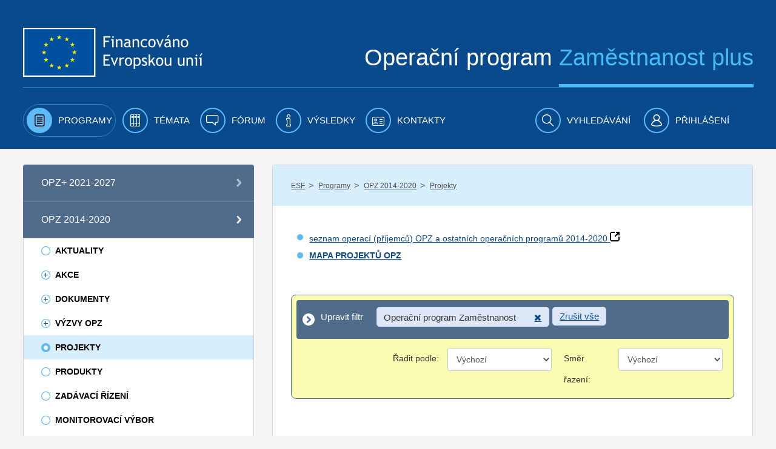

--- FILE ---
content_type: text/html;charset=UTF-8
request_url: https://www.esfcr.cz/en/projekty-opz?p_p_id=101_INSTANCE_ODuZumtPTtTa&p_p_lifecycle=0&p_p_state=normal&p_p_mode=view&p_p_col_id=column-2&p_p_col_pos=3&p_p_col_count=4&_101_INSTANCE_ODuZumtPTtTa_delta=20&_101_INSTANCE_ODuZumtPTtTa_keywords=&_101_INSTANCE_ODuZumtPTtTa_advancedSearch=false&_101_INSTANCE_ODuZumtPTtTa_andOperator=true&p_r_p_564233524_resetCur=false&_101_INSTANCE_ODuZumtPTtTa_cur=24
body_size: 28037
content:

























































		<!DOCTYPE html>







	
	



















		














	
	
	
		
	
	
	
	
	
	
	
		
		
	
	
		
	
	
	
	
	

	
	
	

	
	
	

	
	
	
	
	










































<html class="aui ltr" dir="ltr" lang="cs-CZ">

<head>
	<title>Projekty - www.esfcr.cz</title>
        	<meta content="initial-scale=1.0, width=device-width" name="viewport" />
        <meta name="google-site-verification" content="0Z2hdFPYOfB3L5rxVvCAQGp48TdCzeD6jTJ3AijaqtQ" />
	<script type="text/javascript" src="https://www.esfcr.cz/esfportal-theme/js/jquery-a.min.js"></script>

    




























































<meta content="text/html; charset=UTF-8" http-equiv="content-type" />








































































	

	

	

	

	

	



<link href="https://www.esfcr.cz/esfportal-theme/images/favicon.ico" rel="Shortcut Icon" />





	<link href="https&#x3a;&#x2f;&#x2f;www&#x2e;esfcr&#x2e;cz&#x2f;projekty-opz&#x3f;p_p_id&#x3d;101_INSTANCE_ODuZumtPTtTa&#x26;p_p_lifecycle&#x3d;0&#x26;p_p_state&#x3d;normal&#x26;p_p_mode&#x3d;view&#x26;p_p_col_id&#x3d;column-2&#x26;p_p_col_pos&#x3d;3&#x26;p_p_col_count&#x3d;4&#x26;_101_INSTANCE_ODuZumtPTtTa_delta&#x3d;20&#x26;_101_INSTANCE_ODuZumtPTtTa_keywords&#x3d;&#x26;_101_INSTANCE_ODuZumtPTtTa_advancedSearch&#x3d;false&#x26;_101_INSTANCE_ODuZumtPTtTa_andOperator&#x3d;true&#x26;p_r_p_564233524_resetCur&#x3d;false&#x26;_101_INSTANCE_ODuZumtPTtTa_cur&#x3d;24" rel="canonical" />

	





<link class="lfr-css-file" href="https&#x3a;&#x2f;&#x2f;www&#x2e;esfcr&#x2e;cz&#x2f;esfportal-theme&#x2f;css&#x2f;aui&#x2e;css&#x3f;browserId&#x3d;other&#x26;themeId&#x3d;esfportal_WAR_esfportaltheme&#x26;minifierType&#x3d;css&#x26;languageId&#x3d;cs_CZ&#x26;b&#x3d;6203&#x26;t&#x3d;1760683459073" rel="stylesheet" type="text/css" />

<link href="&#x2f;html&#x2f;css&#x2f;main&#x2e;css&#x3f;browserId&#x3d;other&#x26;themeId&#x3d;esfportal_WAR_esfportaltheme&#x26;minifierType&#x3d;css&#x26;languageId&#x3d;cs_CZ&#x26;b&#x3d;6203&#x26;t&#x3d;1429138192000" rel="stylesheet" type="text/css" />









	

				<link href="https://www.esfcr.cz/html/portlet/journal_content/css/main.css?browserId=other&amp;themeId=esfportal_WAR_esfportaltheme&amp;minifierType=css&amp;languageId=cs_CZ&amp;b=6203&amp;t=1760967441940" rel="stylesheet" type="text/css" />

	

				<link href="https://www.esfcr.cz/esfportal-portlet-application/css/iba-form.css?browserId=other&amp;themeId=esfportal_WAR_esfportaltheme&amp;minifierType=css&amp;languageId=cs_CZ&amp;b=6203&amp;t=1760967345528" rel="stylesheet" type="text/css" />

	

				<link href="https://www.esfcr.cz/esfportal-portlet-application/css/iba-detail.css?browserId=other&amp;themeId=esfportal_WAR_esfportaltheme&amp;minifierType=css&amp;languageId=cs_CZ&amp;b=6203&amp;t=1760967345528" rel="stylesheet" type="text/css" />

	

				<link href="https://www.esfcr.cz/esfportal-portlet-application/css/application.css?browserId=other&amp;themeId=esfportal_WAR_esfportaltheme&amp;minifierType=css&amp;languageId=cs_CZ&amp;b=6203&amp;t=1760967345528" rel="stylesheet" type="text/css" />

	

				<link href="https://www.esfcr.cz/esfportal-portlet-application/css/jquery-ui-custom.css?browserId=other&amp;themeId=esfportal_WAR_esfportaltheme&amp;minifierType=css&amp;languageId=cs_CZ&amp;b=6203&amp;t=1760967345528" rel="stylesheet" type="text/css" />

	

				<link href="https://www.esfcr.cz/esfportal-portlet-application/css/select2.min.css?browserId=other&amp;themeId=esfportal_WAR_esfportaltheme&amp;minifierType=css&amp;languageId=cs_CZ&amp;b=6203&amp;t=1760967345528" rel="stylesheet" type="text/css" />

	

				<link href="https://www.esfcr.cz/esfportal-portlet-application/css/assetpublisherfilter/assetpublisherfilter.css?browserId=other&amp;themeId=esfportal_WAR_esfportaltheme&amp;minifierType=css&amp;languageId=cs_CZ&amp;b=6203&amp;t=1760967345528" rel="stylesheet" type="text/css" />

	

				<link href="https://www.esfcr.cz/esfportal-portlet-application/css/components/ion.rangeSlider/ion.rangeSlider.css?browserId=other&amp;themeId=esfportal_WAR_esfportaltheme&amp;minifierType=css&amp;languageId=cs_CZ&amp;b=6203&amp;t=1760967345528" rel="stylesheet" type="text/css" />

	

				<link href="https://www.esfcr.cz/esfportal-portlet-application/css/components/ion.rangeSlider/ion.rangeSlider.skinHTML5.css?browserId=other&amp;themeId=esfportal_WAR_esfportaltheme&amp;minifierType=css&amp;languageId=cs_CZ&amp;b=6203&amp;t=1760967345528" rel="stylesheet" type="text/css" />

	

				<link href="https://www.esfcr.cz/esfportal-portlet-application/css/components/ion.rangeSlider/normalize.css?browserId=other&amp;themeId=esfportal_WAR_esfportaltheme&amp;minifierType=css&amp;languageId=cs_CZ&amp;b=6203&amp;t=1760967345528" rel="stylesheet" type="text/css" />

	

				<link href="https://www.esfcr.cz/html/portlet/asset_publisher/css/main.css?browserId=other&amp;themeId=esfportal_WAR_esfportaltheme&amp;minifierType=css&amp;languageId=cs_CZ&amp;b=6203&amp;t=1760967441940" rel="stylesheet" type="text/css" />

	

				<link href="https://www.esfcr.cz/esfportal-portlet-application/css/exportpage/exportpage.css?browserId=other&amp;themeId=esfportal_WAR_esfportaltheme&amp;minifierType=css&amp;languageId=cs_CZ&amp;b=6203&amp;t=1760967345528" rel="stylesheet" type="text/css" />

	

				<link href="https://www.esfcr.cz/esfportal-portlet-application/css/newsletter/newsletter.css?browserId=other&amp;themeId=esfportal_WAR_esfportaltheme&amp;minifierType=css&amp;languageId=cs_CZ&amp;b=6203&amp;t=1760967345528" rel="stylesheet" type="text/css" />

	

				<link href="https://www.esfcr.cz/notifications-portlet/notifications/css/main.css?browserId=other&amp;themeId=esfportal_WAR_esfportaltheme&amp;minifierType=css&amp;languageId=cs_CZ&amp;b=6203&amp;t=1760967345473" rel="stylesheet" type="text/css" />

	

				<link href="https://www.esfcr.cz/html/portlet/journal/css/main.css?browserId=other&amp;themeId=esfportal_WAR_esfportaltheme&amp;minifierType=css&amp;languageId=cs_CZ&amp;b=6203&amp;t=1760967441940" rel="stylesheet" type="text/css" />

	

				<link href="https://www.esfcr.cz/esfportal-portlet-application/css/simplesearch/simplesearch.css?browserId=other&amp;themeId=esfportal_WAR_esfportaltheme&amp;minifierType=css&amp;languageId=cs_CZ&amp;b=6203&amp;t=1760967345528" rel="stylesheet" type="text/css" />

	







<script type="text/javascript">
	// <![CDATA[
		var Liferay = {
			Browser: {
				acceptsGzip: function() {
					return true;
				},
				getMajorVersion: function() {
					return 131.0;
				},
				getRevision: function() {
					return "537.36";
				},
				getVersion: function() {
					return "131.0";
				},
				isAir: function() {
					return false;
				},
				isChrome: function() {
					return true;
				},
				isFirefox: function() {
					return false;
				},
				isGecko: function() {
					return true;
				},
				isIe: function() {
					return false;
				},
				isIphone: function() {
					return false;
				},
				isLinux: function() {
					return false;
				},
				isMac: function() {
					return true;
				},
				isMobile: function() {
					return false;
				},
				isMozilla: function() {
					return false;
				},
				isOpera: function() {
					return false;
				},
				isRtf: function() {
					return true;
				},
				isSafari: function() {
					return true;
				},
				isSun: function() {
					return false;
				},
				isWap: function() {
					return false;
				},
				isWapXhtml: function() {
					return false;
				},
				isWebKit: function() {
					return true;
				},
				isWindows: function() {
					return false;
				},
				isWml: function() {
					return false;
				}
			},

			Data: {
				NAV_SELECTOR: '#navigation',

				isCustomizationView: function() {
					return false;
				},

				notices: [
					null

					

					
				]
			},

			ThemeDisplay: {
				
					getLayoutId: function() {
						return "84";
					},
					getLayoutURL: function() {
						return "https://www.esfcr.cz/en/projekty-opz";
					},
					getParentLayoutId: function() {
						return "3";
					},
					isPrivateLayout: function() {
						return "false";
					},
					isVirtualLayout: function() {
						return false;
					},
				

				getBCP47LanguageId: function() {
					return "cs-CZ";
				},
				getCDNBaseURL: function() {
					return "https://www.esfcr.cz";
				},
				getCDNDynamicResourcesHost: function() {
					return "";
				},
				getCDNHost: function() {
					return "";
				},
				getCompanyId: function() {
					return "20155";
				},
				getCompanyGroupId: function() {
					return "20195";
				},
				getDefaultLanguageId: function() {
					return "cs_CZ";
				},
				getDoAsUserIdEncoded: function() {
					return "";
				},
				getLanguageId: function() {
					return "cs_CZ";
				},
				getParentGroupId: function() {
					return "21802";
				},
				getPathContext: function() {
					return "";
				},
				getPathImage: function() {
					return "/image";
				},
				getPathJavaScript: function() {
					return "/html/js";
				},
				getPathMain: function() {
					return "/en/c";
				},
				getPathThemeImages: function() {
					return "https://www.esfcr.cz/esfportal-theme/images";
				},
				getPathThemeRoot: function() {
					return "/esfportal-theme";
				},
				getPlid: function() {
					return "1318742";
				},
				getPortalURL: function() {
					return "https://www.esfcr.cz";
				},
				getPortletSetupShowBordersDefault: function() {
					return false;
				},
				getScopeGroupId: function() {
					return "21802";
				},
				getScopeGroupIdOrLiveGroupId: function() {
					return "21802";
				},
				getSessionId: function() {
					
						
						
							return "";
						
					
				},
				getSiteGroupId: function() {
					return "21802";
				},
				getURLControlPanel: function() {
					return "/en/group/control_panel?refererPlid=1318742";
				},
				getURLHome: function() {
					return "https\x3a\x2f\x2fwww\x2eesfcr\x2ecz\x2fweb\x2fguest";
				},
				getUserId: function() {
					return "20159";
				},
				getUserName: function() {
					
						
						
							return "";
						
					
				},
				isAddSessionIdToURL: function() {
					return false;
				},
				isFreeformLayout: function() {
					return false;
				},
				isImpersonated: function() {
					return false;
				},
				isSignedIn: function() {
					return false;
				},
				isStateExclusive: function() {
					return false;
				},
				isStateMaximized: function() {
					return false;
				},
				isStatePopUp: function() {
					return false;
				}
			},

			PropsValues: {
				NTLM_AUTH_ENABLED: false
			}
		};

		var themeDisplay = Liferay.ThemeDisplay;

		

		Liferay.AUI = {
			getAvailableLangPath: function() {
				return 'available_languages.jsp?browserId=other&themeId=esfportal_WAR_esfportaltheme&colorSchemeId=01&minifierType=js&languageId=cs_CZ&b=6203&t=1760967437045';
			},
			getCombine: function() {
				return true;
			},
			getComboPath: function() {
				return '/combo/?browserId=other&minifierType=&languageId=cs_CZ&b=6203&t=1760967437045&';
			},
			getFilter: function() {
				
					
						return 'min';
					
					
					
				
			},
			getJavaScriptRootPath: function() {
				return '/html/js';
			},
			getLangPath: function() {
				return 'aui_lang.jsp?browserId=other&themeId=esfportal_WAR_esfportaltheme&colorSchemeId=01&minifierType=js&languageId=cs_CZ&b=6203&t=1760967437045';
			}
		};

		Liferay.authToken = 'lLC67vLi';

		

		Liferay.currentURL = '\x2fen\x2fprojekty-opz\x3fp_p_id\x3d101_INSTANCE_ODuZumtPTtTa\x26p_p_lifecycle\x3d0\x26p_p_state\x3dnormal\x26p_p_mode\x3dview\x26p_p_col_id\x3dcolumn-2\x26p_p_col_pos\x3d3\x26p_p_col_count\x3d4\x26_101_INSTANCE_ODuZumtPTtTa_delta\x3d20\x26_101_INSTANCE_ODuZumtPTtTa_keywords\x3d\x26_101_INSTANCE_ODuZumtPTtTa_advancedSearch\x3dfalse\x26_101_INSTANCE_ODuZumtPTtTa_andOperator\x3dtrue\x26p_r_p_564233524_resetCur\x3dfalse\x26_101_INSTANCE_ODuZumtPTtTa_cur\x3d24';
		Liferay.currentURLEncoded = '%2Fen%2Fprojekty-opz%3Fp_p_id%3D101_INSTANCE_ODuZumtPTtTa%26p_p_lifecycle%3D0%26p_p_state%3Dnormal%26p_p_mode%3Dview%26p_p_col_id%3Dcolumn-2%26p_p_col_pos%3D3%26p_p_col_count%3D4%26_101_INSTANCE_ODuZumtPTtTa_delta%3D20%26_101_INSTANCE_ODuZumtPTtTa_keywords%3D%26_101_INSTANCE_ODuZumtPTtTa_advancedSearch%3Dfalse%26_101_INSTANCE_ODuZumtPTtTa_andOperator%3Dtrue%26p_r_p_564233524_resetCur%3Dfalse%26_101_INSTANCE_ODuZumtPTtTa_cur%3D24';
	// ]]>
</script>


<script type="text/javascript">
    
    LFR_SESSION_STATE_CUSTOM_DOMAIN = ".esfcr.cz";
    
</script>



	
		
			
				<script src="/html/js/barebone.jsp?browserId=other&amp;themeId=esfportal_WAR_esfportaltheme&amp;colorSchemeId=01&amp;minifierType=js&amp;minifierBundleId=javascript.barebone.files&amp;languageId=cs_CZ&amp;b=6203&amp;t=1760967437045" type="text/javascript"></script>
			
			
		
	
	


<script type="text/javascript">
	// <![CDATA[
		

			

			
				Liferay.Portlet.list = ['71_INSTANCE_Wj3dMryvSRvX', '73_INSTANCE_F67hpnVYILpA', '56_INSTANCE_JfFsXSonmD1L', 'AssetPublisherFilterPortlet_WAR_esfportalportletapplication', '101_INSTANCE_ODuZumtPTtTa', '56_INSTANCE_OiNC7KBwBZps', 'NewsletterPortlet_WAR_esfportalportletapplication', '15', 'SimpleSearchPortlet_WAR_esfportalportletapplication'];
			
		

		

		
	// ]]>
</script>





	
		

			

			
		
		
	



	
		
		

			

			
		
	



	
		
		

			

			
				<!-- Google tag (gtag.js) -->
<script async src="https://www.googletagmanager.com/gtag/js?id=G-FV8BZH4SDL"></script>
<script>
  window.dataLayer = window.dataLayer || [];
  function gtag(){dataLayer.push(arguments);}
  gtag('js', new Date());

if(Liferay.ThemeDisplay.isSignedIn()){
  var userId = Liferay.ThemeDisplay.getUserId();
  gtag('config', 'G-FV8BZH4SDL', {
      'user_id': userId
   });
   dataLayer.push({
   'user_id': userId
  });
} else {
    gtag('config', 'G-FV8BZH4SDL');
}
</script>

<!-- Google Tag Manager -->
<script>(function(w,d,s,l,i){w[l]=w[l]||[];w[l].push({'gtm.start':
new Date().getTime(),event:'gtm.js'});var f=d.getElementsByTagName(s)[0],
j=d.createElement(s),dl=l!='dataLayer'?'&l='+l:'';j.async=true;j.src=
'https://www.googletagmanager.com/gtm.js?id='+i+dl;f.parentNode.insertBefore(j,f);
})(window,document,'script','dataLayer','GTM-WLRFWQ2');</script>
<!-- End Google Tag Manager -->
			
		
	










	

				<script src="https://www.esfcr.cz/esfportal-portlet-application/js/application.js?browserId=other&amp;minifierType=js&amp;languageId=cs_CZ&amp;b=6203&amp;t=1760967345528" type="text/javascript"></script>

	

				<script src="https://www.esfcr.cz/esfportal-portlet-application/../esfportal-theme/js/jquery-a.min.js?browserId=other&amp;minifierType=js&amp;languageId=cs_CZ&amp;b=6203&amp;t=1760967345528" type="text/javascript"></script>

	

				<script src="https://www.esfcr.cz/esfportal-portlet-application/js/components/jquery-ui-custom.js?browserId=other&amp;minifierType=js&amp;languageId=cs_CZ&amp;b=6203&amp;t=1760967345528" type="text/javascript"></script>

	

				<script src="https://www.esfcr.cz/esfportal-portlet-application/js/components/jquery.validate.js?browserId=other&amp;minifierType=js&amp;languageId=cs_CZ&amp;b=6203&amp;t=1760967345528" type="text/javascript"></script>

	

				<script src="https://www.esfcr.cz/esfportal-portlet-application/js/components/select2/select2.full.min.js?browserId=other&amp;minifierType=js&amp;languageId=cs_CZ&amp;b=6203&amp;t=1760967345528" type="text/javascript"></script>

	

				<script src="https://www.esfcr.cz/esfportal-portlet-application/js/components/select2/i18n/cs.js?browserId=other&amp;minifierType=js&amp;languageId=cs_CZ&amp;b=6203&amp;t=1760967345528" type="text/javascript"></script>

	

				<script src="https://www.esfcr.cz/esfportal-portlet-application/js/components/select2/i18n/en.js?browserId=other&amp;minifierType=js&amp;languageId=cs_CZ&amp;b=6203&amp;t=1760967345528" type="text/javascript"></script>

	

				<script src="https://www.esfcr.cz/esfportal-portlet-application/../esfportal-theme/js/structureAutocomplete.js?browserId=other&amp;minifierType=js&amp;languageId=cs_CZ&amp;b=6203&amp;t=1760967345528" type="text/javascript"></script>

	

				<script src="https://www.esfcr.cz/esfportal-portlet-application/js/components/asset-filter-ajax-picker.js?browserId=other&amp;minifierType=js&amp;languageId=cs_CZ&amp;b=6203&amp;t=1760967345528" type="text/javascript"></script>

	

				<script src="https://www.esfcr.cz/esfportal-portlet-application/js/components/ion.rangeSlider-2.1.7/ion.rangeSlider.min.js?browserId=other&amp;minifierType=js&amp;languageId=cs_CZ&amp;b=6203&amp;t=1760967345528" type="text/javascript"></script>

	

				<script src="https://www.esfcr.cz/esfportal-portlet-application/js/portlets/exportpage/esf-export-page.js?browserId=other&amp;minifierType=js&amp;languageId=cs_CZ&amp;b=6203&amp;t=1760967345528" type="text/javascript"></script>

	

				<script src="https://www.esfcr.cz/html/portlet/journal/js/main.js?browserId=other&amp;minifierType=js&amp;languageId=cs_CZ&amp;b=6203&amp;t=1760967441940" type="text/javascript"></script>

	

				<script src="https://www.esfcr.cz/html/portlet/journal/js/navigation.js?browserId=other&amp;minifierType=js&amp;languageId=cs_CZ&amp;b=6203&amp;t=1760967441940" type="text/javascript"></script>

	

				<script src="https://www.esfcr.cz/esfportal-portlet-application/js/components/utils.js?browserId=other&amp;minifierType=js&amp;languageId=cs_CZ&amp;b=6203&amp;t=1760967345528" type="text/javascript"></script>

	











<link class="lfr-css-file" href="https&#x3a;&#x2f;&#x2f;www&#x2e;esfcr&#x2e;cz&#x2f;esfportal-theme&#x2f;css&#x2f;main&#x2e;css&#x3f;browserId&#x3d;other&#x26;themeId&#x3d;esfportal_WAR_esfportaltheme&#x26;minifierType&#x3d;css&#x26;languageId&#x3d;cs_CZ&#x26;b&#x3d;6203&#x26;t&#x3d;1760683459073" rel="stylesheet" type="text/css" />








	<style type="text/css">

		

			

		

			

		

			

		

			

				

					

#p_p_id_AssetPublisherFilterPortlet_WAR_esfportalportletapplication_ .portlet-borderless-container {
border-width:;
border-style:
}
#asset-publisher-filter-accordion-content input.select2-search__field {
   width: 100%!important;
}
#asset-publisher-filter-accordion-content li.select2-search.select2-search--inline {
   width: 100%;
}



				

			

		

			

		

			

		

			

		

			

		

			

		

			

		

			

		

			

		

	</style>




	<link href="/esfportal-theme/js/vendor/bxslider/jquery.bxslider.css" rel="stylesheet" />
	<script src="/esfportal-theme/js/vendor/bxslider/jquery.bxslider.min.js"></script>
		 <script src="/esfportal-theme/js/vendor/highcharts/code/highcharts.js"></script>
	 <script src="/esfportal-theme/js/vendor/highcharts/code/modules/exporting.js"></script>
	 <script src="/esfportal-theme/js/vendor/highcharts/languages/highcharts.cs_CZ.js"></script>
	 <script src="/esfportal-theme/js/esf.js?t=1760683459073" type="text/javascript"></script>
	
                </head>

<body class=" yui3-skin-sam controls-visible signed-out public-page site">

<a href="#main-content" id="skip-to-content">Přejít k obsahu</a>
































































































































	<div id="header-combo-wrapper" class="header-combo-wrapper">
	<div id="header-combo" class="header-combo">
		<div class="header" id="top">
			<div class="container">
				<div class="row">
					<div class="span12">

						<header>
							<div class="row">
								<div class="span5">
									<a class="esf-logo" href="/">
										<img src="https://www.esfcr.cz/esfportal-theme/images/esf/logo.png" alt="Evropská unie, Evropský sociální fond. Operační program zaměstnanost" />
									</a>
								</div>
								<div class="span7">
									<div class="slogan">Operační program <span>Zaměstnanost plus</span></div>
								</div>
							</div>
							<div class="clearfix"></div>
							<div class="cl"></div>
						</header>

					</div>
				</div>
			</div>
		</div>

		
		
						
		<div class="navbar navbar-static-top esf-navigation">
			<div class="navbar-inner">

				
				<div class="container menu-bar">
				<a class="btn btn-navbar menu-toggle" data-toggle="collapse" data-target=".nav-collapse" tabindex="0" ><img src="https://www.esfcr.cz/esfportal-theme/images/esf/mobile-menu-left.png" alt=""/><span class="menu-text">Menu</span></a>
				
				
				<div class="nav-collapse collapse">
						<ul class="nav nav-main">
											<!-- 0. level -->
							
																
																								<li class="selected has-children" id="layout_2" aria-selected='true' role="presentation">
									<a aria-labelledby="layout_2" href="https&#x3a;&#x2f;&#x2f;www&#x2e;esfcr&#x2e;cz&#x2f;en&#x2f;programy" aria-haspopup='true'  role="menuitem">
										<i class="icon-programy menu-icon"></i>
										<span>Programy</span>
									</a>
													<!-- 1. level -->
																				<span class="submenu_button js-submenu-btn open" open-target="submenu_1"></span>
										<ul class="nav nav-submenu visible-phone submenu_1 open">
											
												
												
																																				<li class=" has-children" id="layout_860">
													<a aria-labelledby="layout_860" href="https&#x3a;&#x2f;&#x2f;www&#x2e;esfcr&#x2e;cz&#x2f;en&#x2f;opz-plus"   role="menuitem">
														<span>OPZ+ 2021-2027</span>
													</a>
																	<!-- 2. level -->
																												<span class="submenu_button js-submenu-btn " open-target="submenu_2"></span>
														<ul class="nav nav-submenu sub2 submenu_2 ">
															
																
																
																																<li class="" id="layout_913">
																	<a aria-labelledby="layout_913" href="https&#x3a;&#x2f;&#x2f;www&#x2e;esfcr&#x2e;cz&#x2f;en&#x2f;aktuality-opz-plus"   role="menuitem">
																		<span>Aktuality OPZ+</span>
																	</a>
																																	</li>
															
																
																
																																																<li class=" has-children" id="layout_985">
																	<a aria-labelledby="layout_985" href="https&#x3a;&#x2f;&#x2f;www&#x2e;esfcr&#x2e;cz&#x2f;en&#x2f;akce-opz-plus"   role="menuitem">
																		<span>Akce OPZ+</span>
																	</a>
																					<!-- 3. level -->
																																				<span class="submenu_button js-submenu-btn " open-target="submenu_3"></span>
																		<ul class="nav nav-submenu sub3 submenu_3 ">
																			
																				
																				
																																								<li class="" id="layout_482">
																					<a aria-labelledby="layout_482" href="https&#x3a;&#x2f;&#x2f;www&#x2e;esfcr&#x2e;cz&#x2f;en&#x2f;akce-ridiciho-organu-opz-plus"   role="menuitem">
																						<span>Akce řídicího orgánu</span>
																					</a>
																																									</li>
																			
																				
																				
																																								<li class="" id="layout_1299">
																					<a aria-labelledby="layout_1299" href="https&#x3a;&#x2f;&#x2f;www&#x2e;esfcr&#x2e;cz&#x2f;en&#x2f;akce-projektu-opz-plus"   role="menuitem">
																						<span>Akce projektů OPZ+</span>
																					</a>
																																									</li>
																																					</ul>
																																	</li>
															
																
																
																																																<li class=" has-children" id="layout_914">
																	<a aria-labelledby="layout_914" href="https&#x3a;&#x2f;&#x2f;www&#x2e;esfcr&#x2e;cz&#x2f;en&#x2f;dokumenty-opz-plus"   role="menuitem">
																		<span>Dokumenty OPZ+</span>
																	</a>
																					<!-- 3. level -->
																																				<span class="submenu_button js-submenu-btn " open-target="submenu_4"></span>
																		<ul class="nav nav-submenu sub3 submenu_4 ">
																			
																				
																				
																																								<li class="" id="layout_942">
																					<a aria-labelledby="layout_942" href="https&#x3a;&#x2f;&#x2f;www&#x2e;esfcr&#x2e;cz&#x2f;en&#x2f;operacni-program-zamestnanost-plus"   role="menuitem">
																						<span>Operační program Zaměstnanost plus</span>
																					</a>
																																									</li>
																			
																				
																				
																																								<li class="" id="layout_915">
																					<a aria-labelledby="layout_915" href="https&#x3a;&#x2f;&#x2f;www&#x2e;esfcr&#x2e;cz&#x2f;en&#x2f;pravidla-pro-zadatele-a-prijemce-opz-plus"   role="menuitem">
																						<span>Pravidla pro žadatele a příjemce</span>
																					</a>
																																									</li>
																			
																				
																				
																																								<li class="" id="layout_979">
																					<a aria-labelledby="layout_979" href="https&#x3a;&#x2f;&#x2f;www&#x2e;esfcr&#x2e;cz&#x2f;en&#x2f;hodnoceni-a-vyber-projektu-opz-plus"   role="menuitem">
																						<span>Hodnocení a výběr projektů</span>
																					</a>
																																									</li>
																			
																				
																				
																																								<li class="" id="layout_1081">
																					<a aria-labelledby="layout_1081" href="https&#x3a;&#x2f;&#x2f;www&#x2e;esfcr&#x2e;cz&#x2f;en&#x2f;vzory-a-postupy-pro-zadavaci-vyberova-rizeni-opz-plus"   role="menuitem">
																						<span>Vzory a postupy pro zadávací/výběrová řízení</span>
																					</a>
																																									</li>
																			
																				
																				
																																								<li class="" id="layout_917">
																					<a aria-labelledby="layout_917" href="https&#x3a;&#x2f;&#x2f;www&#x2e;esfcr&#x2e;cz&#x2f;en&#x2f;monitorovani-podporenych-osob-opz-plus"   role="menuitem">
																						<span>Monitorování podpořených osob</span>
																					</a>
																																									</li>
																			
																				
																				
																																								<li class="" id="layout_922">
																					<a aria-labelledby="layout_922" href="https&#x3a;&#x2f;&#x2f;www&#x2e;esfcr&#x2e;cz&#x2f;en&#x2f;sablony-a-vzory-pro-vizualni-identitu-opz-plus"   role="menuitem">
																						<span>Šablony a vzory pro vizuální identitu</span>
																					</a>
																																									</li>
																			
																				
																				
																																								<li class="" id="layout_938">
																					<a aria-labelledby="layout_938" href="https&#x3a;&#x2f;&#x2f;www&#x2e;esfcr&#x2e;cz&#x2f;en&#x2f;formulare-a-pokyny-potrebne-v-ramci-pripravy-zadosti-o-podporu-opz-plus"   role="menuitem">
																						<span>Formuláře a pokyny potřebné v rámci přípravy žádosti o podporu</span>
																					</a>
																																									</li>
																			
																				
																				
																																								<li class="" id="layout_939">
																					<a aria-labelledby="layout_939" href="https&#x3a;&#x2f;&#x2f;www&#x2e;esfcr&#x2e;cz&#x2f;en&#x2f;formulare-a-pokyny-pro-uzavreni-pravniho-aktu-a-vzory-pravnich-aktu-opz-plus"   role="menuitem">
																						<span>Formuláře a pokyny pro uzavření právního aktu a vzory právních aktů</span>
																					</a>
																																									</li>
																			
																				
																				
																																								<li class="" id="layout_1053">
																					<a aria-labelledby="layout_1053" href="https&#x3a;&#x2f;&#x2f;www&#x2e;esfcr&#x2e;cz&#x2f;en&#x2f;formulare-z-oblasti-verejne-podpory-a-podpory-de-minimis-opz-plus"   role="menuitem">
																						<span>Formuláře z oblasti veřejné podpory a podpory de minimis</span>
																					</a>
																																									</li>
																			
																				
																				
																																								<li class="" id="layout_1068">
																					<a aria-labelledby="layout_1068" href="https&#x3a;&#x2f;&#x2f;www&#x2e;esfcr&#x2e;cz&#x2f;en&#x2f;formulare-a-pokyny-ke-zprave-o-realizaci-projektu-zadosti-o-platbu-a-zadosti-o-zmenu-opz-plus"   role="menuitem">
																						<span>Formuláře a pokyny ke zprávě o realizaci projektu, žádosti o platbu a žádosti o změnu</span>
																					</a>
																																									</li>
																			
																				
																				
																																								<li class="" id="layout_1066">
																					<a aria-labelledby="layout_1066" href="https&#x3a;&#x2f;&#x2f;www&#x2e;esfcr&#x2e;cz&#x2f;en&#x2f;udaje-o-programu"   role="menuitem">
																						<span>Údaje o programu</span>
																					</a>
																																									</li>
																																					</ul>
																																	</li>
															
																
																
																																																<li class=" has-children" id="layout_943">
																	<a aria-labelledby="layout_943" href="https&#x3a;&#x2f;&#x2f;www&#x2e;esfcr&#x2e;cz&#x2f;en&#x2f;vyzvy-opz-plus"   role="menuitem">
																		<span>Výzvy OPZ+</span>
																	</a>
																					<!-- 3. level -->
																																				<span class="submenu_button js-submenu-btn " open-target="submenu_5"></span>
																		<ul class="nav nav-submenu sub3 submenu_5 ">
																			
																				
																				
																																								<li class="" id="layout_946">
																					<a aria-labelledby="layout_946" href="https&#x3a;&#x2f;&#x2f;www&#x2e;esfcr&#x2e;cz&#x2f;en&#x2f;prehled-vyzev-opz-plus"   role="menuitem">
																						<span>Přehled výzev</span>
																					</a>
																																									</li>
																			
																				
																				
																																								<li class="" id="layout_1269">
																					<a aria-labelledby="layout_1269" href="https&#x3a;&#x2f;&#x2f;www&#x2e;esfcr&#x2e;cz&#x2f;en&#x2f;uvery-pro-socialni-podniky"   role="menuitem">
																						<span>Úvěry pro sociální podniky</span>
																					</a>
																																									</li>
																			
																				
																				
																																								<li class="" id="layout_944">
																					<a aria-labelledby="layout_944" href="https&#x3a;&#x2f;&#x2f;www&#x2e;esfcr&#x2e;cz&#x2f;en&#x2f;harmonogram-vyzev-opz-plus"   role="menuitem">
																						<span>Harmonogram výzev</span>
																					</a>
																																									</li>
																																					</ul>
																																	</li>
															
																
																
																																<li class="" id="layout_937">
																	<a aria-labelledby="layout_937" href="https&#x3a;&#x2f;&#x2f;www&#x2e;esfcr&#x2e;cz&#x2f;en&#x2f;monitorovaci-vybor-opz-plus"   role="menuitem">
																		<span>Monitorovací výbor OPZ+</span>
																	</a>
																																	</li>
															
																
																
																																<li class="" id="layout_1080">
																	<a aria-labelledby="layout_1080" href="https&#x3a;&#x2f;&#x2f;www&#x2e;esfcr&#x2e;cz&#x2f;en&#x2f;zadavaci-rizeni-opz-plus"   role="menuitem">
																		<span>Zadávací řízení</span>
																	</a>
																																	</li>
															
																
																
																																																<li class=" has-children" id="layout_1100">
																	<a aria-labelledby="layout_1100" href="https&#x3a;&#x2f;&#x2f;www&#x2e;esfcr&#x2e;cz&#x2f;en&#x2f;ochrana-osobnich-udaju-opz-plus"   role="menuitem">
																		<span>Ochrana osobních údajů</span>
																	</a>
																					<!-- 3. level -->
																																				<span class="submenu_button js-submenu-btn " open-target="submenu_6"></span>
																		<ul class="nav nav-submenu sub3 submenu_6 ">
																			
																				
																				
																																								<li class="" id="layout_1101">
																					<a aria-labelledby="layout_1101" href="https&#x3a;&#x2f;&#x2f;www&#x2e;esfcr&#x2e;cz&#x2f;en&#x2f;zpracovani-osobnich-udaju-v-opz-plus"   role="menuitem">
																						<span>Zpracování osobních údajů v OPZ+</span>
																					</a>
																																									</li>
																			
																				
																				
																																								<li class="" id="layout_1102">
																					<a aria-labelledby="layout_1102" href="https&#x3a;&#x2f;&#x2f;www&#x2e;esfcr&#x2e;cz&#x2f;en&#x2f;poverenec-na-ochranu-osobnich-udaju"   role="menuitem">
																						<span>Pověřenec na ochranu osobních údajů</span>
																					</a>
																																									</li>
																			
																				
																				
																																								<li class="" id="layout_1103">
																					<a aria-labelledby="layout_1103" href="https&#x3a;&#x2f;&#x2f;www&#x2e;esfcr&#x2e;cz&#x2f;en&#x2f;formulare-tykajici-se-ochrany-osobnich-udaju-opz-plus"   role="menuitem">
																						<span>Formuláře týkající se ochrany osobních údajů</span>
																					</a>
																																									</li>
																			
																				
																				
																																								<li class="" id="layout_1105">
																					<a aria-labelledby="layout_1105" href="https&#x3a;&#x2f;&#x2f;www&#x2e;esfcr&#x2e;cz&#x2f;en&#x2f;pouceni-pro-registrovane-uzivatele-portalu-opz-plus"   role="menuitem">
																						<span>Poučení pro registrované uživatele portálu OPZ+</span>
																					</a>
																																									</li>
																			
																				
																				
																																								<li class="" id="layout_1104">
																					<a aria-labelledby="layout_1104" href="https&#x3a;&#x2f;&#x2f;www&#x2e;esfcr&#x2e;cz&#x2f;en&#x2f;zaznamy-o-cinnostech-zpracovani-opz-plus"   role="menuitem">
																						<span>Záznamy o činnostech zpracování</span>
																					</a>
																																									</li>
																			
																				
																				
																																								<li class="" id="layout_1106">
																					<a aria-labelledby="layout_1106" href="https&#x3a;&#x2f;&#x2f;www&#x2e;esfcr&#x2e;cz&#x2f;en&#x2f;vyuziti-it-nastroje-arachne-v-opz-plus"   role="menuitem">
																						<span>Využití IT nástroje ARACHNE v OPZ+</span>
																					</a>
																																									</li>
																																					</ul>
																																	</li>
															
																
																
																																<li class="" id="layout_1249">
																	<a aria-labelledby="layout_1249" href="https&#x3a;&#x2f;&#x2f;www&#x2e;esfcr&#x2e;cz&#x2f;en&#x2f;projekty-opz-plus"   role="menuitem">
																		<span>PROJEKTY</span>
																	</a>
																																	</li>
																													</ul>
																									</li>
											
												
																								
																																				<li class=" has-children" id="layout_3">
													<a aria-labelledby="layout_3" href="https&#x3a;&#x2f;&#x2f;www&#x2e;esfcr&#x2e;cz&#x2f;en&#x2f;programy&#x2f;op-zamestnanost"   role="menuitem">
														<span>OPZ 2014-2020</span>
													</a>
																	<!-- 2. level -->
																												<span class="submenu_button js-submenu-btn open" open-target="submenu_7"></span>
														<ul class="nav nav-submenu sub2 submenu_7 open">
															
																
																
																																<li class="" id="layout_80">
																	<a aria-labelledby="layout_80" href="https&#x3a;&#x2f;&#x2f;www&#x2e;esfcr&#x2e;cz&#x2f;en&#x2f;aktuality-opz"   role="menuitem">
																		<span>Aktuality</span>
																	</a>
																																	</li>
															
																
																
																																																<li class=" has-children" id="layout_177">
																	<a aria-labelledby="layout_177" href="https&#x3a;&#x2f;&#x2f;www&#x2e;esfcr&#x2e;cz&#x2f;en&#x2f;akce-opz"   role="menuitem">
																		<span>Akce</span>
																	</a>
																					<!-- 3. level -->
																																				<span class="submenu_button js-submenu-btn " open-target="submenu_8"></span>
																		<ul class="nav nav-submenu sub3 submenu_8 ">
																			
																				
																				
																																								<li class="" id="layout_483">
																					<a aria-labelledby="layout_483" href="https&#x3a;&#x2f;&#x2f;www&#x2e;esfcr&#x2e;cz&#x2f;en&#x2f;akce-projektu-opz"   role="menuitem">
																						<span>Akce projektů</span>
																					</a>
																																									</li>
																																					</ul>
																																	</li>
															
																
																
																																																<li class=" has-children" id="layout_82">
																	<a aria-labelledby="layout_82" href="https&#x3a;&#x2f;&#x2f;www&#x2e;esfcr&#x2e;cz&#x2f;en&#x2f;dokumenty-opz"   role="menuitem">
																		<span>Dokumenty</span>
																	</a>
																					<!-- 3. level -->
																																				<span class="submenu_button js-submenu-btn " open-target="submenu_9"></span>
																		<ul class="nav nav-submenu sub3 submenu_9 ">
																			
																				
																				
																																								<li class="" id="layout_161">
																					<a aria-labelledby="layout_161" href="https&#x3a;&#x2f;&#x2f;www&#x2e;esfcr&#x2e;cz&#x2f;en&#x2f;operacni-program-zamestnanost"   role="menuitem">
																						<span>Operační program Zaměstnanost</span>
																					</a>
																																									</li>
																			
																				
																				
																																								<li class="" id="layout_162">
																					<a aria-labelledby="layout_162" href="https&#x3a;&#x2f;&#x2f;www&#x2e;esfcr&#x2e;cz&#x2f;en&#x2f;pravidla-pro-zadatele-a-prijemce-opz"   role="menuitem">
																						<span>Pravidla pro žadatele a příjemce</span>
																					</a>
																																									</li>
																			
																				
																				
																																								<li class="" id="layout_163">
																					<a aria-labelledby="layout_163" href="https&#x3a;&#x2f;&#x2f;www&#x2e;esfcr&#x2e;cz&#x2f;en&#x2f;formulare-a-pokyny-potrebne-v-ramci-pripravy-zadosti-o-podporu-opz"   role="menuitem">
																						<span>Formuláře a pokyny potřebné v rámci přípravy žádosti o podporu</span>
																					</a>
																																									</li>
																			
																				
																				
																																								<li class="" id="layout_164">
																					<a aria-labelledby="layout_164" href="https&#x3a;&#x2f;&#x2f;www&#x2e;esfcr&#x2e;cz&#x2f;en&#x2f;prirucka-pro-hodnotitele-opz"   role="menuitem">
																						<span>Příručka pro hodnotitele a pravidla výběrových komisí</span>
																					</a>
																																									</li>
																			
																				
																				
																																								<li class="" id="layout_165">
																					<a aria-labelledby="layout_165" href="https&#x3a;&#x2f;&#x2f;www&#x2e;esfcr&#x2e;cz&#x2f;en&#x2f;formulare-z-oblasti-verejne-podpory-a-podpory-de-minimis-opz"   role="menuitem">
																						<span>Formuláře z oblasti veřejné podpory a podpory de minimis</span>
																					</a>
																																									</li>
																			
																				
																				
																																								<li class="" id="layout_166">
																					<a aria-labelledby="layout_166" href="https&#x3a;&#x2f;&#x2f;www&#x2e;esfcr&#x2e;cz&#x2f;en&#x2f;formulare-pro-uzavreni-pravniho-aktu-a-vzory-pravnich-aktu-o-poskytnuti-podpory-na-projekt-opz"   role="menuitem">
																						<span>Formuláře pro uzavření právního aktu a vzory právních aktů o poskytnutí podpory na projekt</span>
																					</a>
																																									</li>
																			
																				
																				
																																								<li class="" id="layout_167">
																					<a aria-labelledby="layout_167" href="https&#x3a;&#x2f;&#x2f;www&#x2e;esfcr&#x2e;cz&#x2f;en&#x2f;obvykle-ceny-a-mzdy-platy-opz"   role="menuitem">
																						<span>Obvyklé ceny a mzdy/platy</span>
																					</a>
																																									</li>
																			
																				
																				
																																								<li class="" id="layout_168">
																					<a aria-labelledby="layout_168" href="https&#x3a;&#x2f;&#x2f;www&#x2e;esfcr&#x2e;cz&#x2f;en&#x2f;pracovni-vykaz-opz"   role="menuitem">
																						<span>Pracovní výkaz</span>
																					</a>
																																									</li>
																			
																				
																				
																																								<li class="" id="layout_169">
																					<a aria-labelledby="layout_169" href="https&#x3a;&#x2f;&#x2f;www&#x2e;esfcr&#x2e;cz&#x2f;en&#x2f;monitorovani-podporenych-osob-opz"   role="menuitem">
																						<span>Monitorování podpořených osob</span>
																					</a>
																																									</li>
																			
																				
																				
																																								<li class="" id="layout_170">
																					<a aria-labelledby="layout_170" href="https&#x3a;&#x2f;&#x2f;www&#x2e;esfcr&#x2e;cz&#x2f;en&#x2f;pokyny-k-vyplneni-zpravy-o-realizaci-zadosti-o-platbu-a-zadosti-o-zmenu-opz"   role="menuitem">
																						<span>Pokyny k vyplnění zprávy o realizaci, žádosti o platbu a žádosti o změnu</span>
																					</a>
																																									</li>
																			
																				
																				
																																								<li class="" id="layout_171">
																					<a aria-labelledby="layout_171" href="https&#x3a;&#x2f;&#x2f;www&#x2e;esfcr&#x2e;cz&#x2f;en&#x2f;sablony-a-vzory-pro-vizualni-identitu-opz"   role="menuitem">
																						<span>Šablony a vzory pro vizuální identitu</span>
																					</a>
																																									</li>
																			
																				
																				
																																								<li class="" id="layout_172">
																					<a aria-labelledby="layout_172" href="https&#x3a;&#x2f;&#x2f;www&#x2e;esfcr&#x2e;cz&#x2f;en&#x2f;vzory-pro-zadavaci-vyberova-rizeni-opz"   role="menuitem">
																						<span>Vzory a postupy pro zadávací/výběrová řízení</span>
																					</a>
																																									</li>
																			
																				
																				
																																								<li class="" id="layout_173">
																					<a aria-labelledby="layout_173" href="https&#x3a;&#x2f;&#x2f;www&#x2e;esfcr&#x2e;cz&#x2f;en&#x2f;zadosti-o-prezkum-namitky-proti-neproplaceni-dotace-opz"   role="menuitem">
																						<span>Žádosti o přezkum, námitky proti neproplacení dotace</span>
																					</a>
																																									</li>
																			
																				
																				
																																								<li class="" id="layout_174">
																					<a aria-labelledby="layout_174" href="https&#x3a;&#x2f;&#x2f;www&#x2e;esfcr&#x2e;cz&#x2f;en&#x2f;sebeevaluace-a-zaverecny-dotaznik-o-vysledcich-opz"   role="menuitem">
																						<span>Závěrečný dotazník o výsledcích, produkty projektů, sebeevaluace</span>
																					</a>
																																									</li>
																			
																				
																				
																																								<li class="" id="layout_533">
																					<a aria-labelledby="layout_533" href="https&#x3a;&#x2f;&#x2f;www&#x2e;esfcr&#x2e;cz&#x2f;en&#x2f;projekty-premeny-subjektu-prijemce-dotace-opz"   role="menuitem">
																						<span>Projekty přeměny subjektu příjemce dotace</span>
																					</a>
																																									</li>
																			
																				
																				
																																								<li class="" id="layout_606">
																					<a aria-labelledby="layout_606" href="https&#x3a;&#x2f;&#x2f;www&#x2e;esfcr&#x2e;cz&#x2f;en&#x2f;pravidla-zapojeni-mistnich-akcnich-skupin-do-opz"   role="menuitem">
																						<span>Pravidla zapojení místních akčních skupin do OPZ</span>
																					</a>
																																									</li>
																			
																				
																				
																																								<li class="" id="layout_176">
																					<a aria-labelledby="layout_176" href="https&#x3a;&#x2f;&#x2f;www&#x2e;esfcr&#x2e;cz&#x2f;en&#x2f;caste-dotazy-opz"   role="menuitem">
																						<span>Časté dotazy</span>
																					</a>
																																									</li>
																																					</ul>
																																	</li>
															
																
																
																																																<li class=" has-children" id="layout_1113">
																	<a aria-labelledby="layout_1113" href="https&#x3a;&#x2f;&#x2f;www&#x2e;esfcr&#x2e;cz&#x2f;en&#x2f;vyzvy-opz"   role="menuitem">
																		<span>Výzvy OPZ</span>
																	</a>
																					<!-- 3. level -->
																																				<span class="submenu_button js-submenu-btn " open-target="submenu_10"></span>
																		<ul class="nav nav-submenu sub3 submenu_10 ">
																			
																				
																				
																																								<li class="" id="layout_1109">
																					<a aria-labelledby="layout_1109" href="https&#x3a;&#x2f;&#x2f;www&#x2e;esfcr&#x2e;cz&#x2f;en&#x2f;prehled-vyzev-opz"   role="menuitem">
																						<span>Přehled výzev OPZ</span>
																					</a>
																																									</li>
																			
																				
																				
																																								<li class="" id="layout_1243">
																					<a aria-labelledby="layout_1243" href="https&#x3a;&#x2f;&#x2f;www&#x2e;esfcr&#x2e;cz&#x2f;en&#x2f;harmonogram-vyzev-opz"   role="menuitem">
																						<span>Harmonogram výzev</span>
																					</a>
																																									</li>
																																					</ul>
																																	</li>
															
																																
																
																																<li class="selected" id="layout_84">
																	<a aria-labelledby="layout_84" href="https&#x3a;&#x2f;&#x2f;www&#x2e;esfcr&#x2e;cz&#x2f;en&#x2f;projekty-opz"   role="menuitem">
																		<span>Projekty</span>
																	</a>
																																	</li>
															
																
																
																																<li class="" id="layout_85">
																	<a aria-labelledby="layout_85" href="https&#x3a;&#x2f;&#x2f;www&#x2e;esfcr&#x2e;cz&#x2f;en&#x2f;produkty-opz"   role="menuitem">
																		<span>Produkty</span>
																	</a>
																																	</li>
															
																
																
																																<li class="" id="layout_86">
																	<a aria-labelledby="layout_86" href="https&#x3a;&#x2f;&#x2f;www&#x2e;esfcr&#x2e;cz&#x2f;en&#x2f;zadavaci-rizeni-opz"   role="menuitem">
																		<span>Zadávací řízení</span>
																	</a>
																																	</li>
															
																
																
																																<li class="" id="layout_87">
																	<a aria-labelledby="layout_87" href="https&#x3a;&#x2f;&#x2f;www&#x2e;esfcr&#x2e;cz&#x2f;en&#x2f;monitorovaci-vybor-opz"   role="menuitem">
																		<span>Monitorovací výbor</span>
																	</a>
																																	</li>
															
																
																
																																																<li class=" has-children" id="layout_775">
																	<a aria-labelledby="layout_775" href="https&#x3a;&#x2f;&#x2f;www&#x2e;esfcr&#x2e;cz&#x2f;en&#x2f;ochrana-osobnich-udaju"   role="menuitem">
																		<span>Ochrana osobních údajů</span>
																	</a>
																					<!-- 3. level -->
																																				<span class="submenu_button js-submenu-btn " open-target="submenu_11"></span>
																		<ul class="nav nav-submenu sub3 submenu_11 ">
																			
																				
																				
																																								<li class="" id="layout_776">
																					<a aria-labelledby="layout_776" href="https&#x3a;&#x2f;&#x2f;www&#x2e;esfcr&#x2e;cz&#x2f;en&#x2f;zpracovani-osobnich-udaju-v-opz"   role="menuitem">
																						<span>Zpracování osobních údajů v OPZ</span>
																					</a>
																																									</li>
																			
																				
																				
																																								<li class="" id="layout_777">
																					<a aria-labelledby="layout_777" href="https&#x3a;&#x2f;&#x2f;www&#x2e;esfcr&#x2e;cz&#x2f;en&#x2f;poverenec-pro-ochranu-osobnich-udaju"   role="menuitem">
																						<span>Pověřenec pro ochranu osobních údajů</span>
																					</a>
																																									</li>
																			
																				
																				
																																								<li class="" id="layout_778">
																					<a aria-labelledby="layout_778" href="https&#x3a;&#x2f;&#x2f;www&#x2e;esfcr&#x2e;cz&#x2f;en&#x2f;formulare-tykajici-se-ochrany-osobnich-udaju"   role="menuitem">
																						<span>Formuláře týkající se ochrany osobních údajů</span>
																					</a>
																																									</li>
																			
																				
																				
																																								<li class="" id="layout_779">
																					<a aria-labelledby="layout_779" href="https&#x3a;&#x2f;&#x2f;www&#x2e;esfcr&#x2e;cz&#x2f;en&#x2f;zaznamy-o-cinnostech-zpracovani"   role="menuitem">
																						<span>Záznamy o činnostech zpracování</span>
																					</a>
																																									</li>
																			
																				
																				
																																								<li class="" id="layout_780">
																					<a aria-labelledby="layout_780" href="https&#x3a;&#x2f;&#x2f;www&#x2e;esfcr&#x2e;cz&#x2f;en&#x2f;pouceni-pro-registrovane-uzivatele-portalu-opz"   role="menuitem">
																						<span>Poučení pro registrované uživatele portálu OPZ</span>
																					</a>
																																									</li>
																			
																				
																				
																																								<li class="" id="layout_781">
																					<a aria-labelledby="layout_781" href="https&#x3a;&#x2f;&#x2f;www&#x2e;esfcr&#x2e;cz&#x2f;en&#x2f;vyuziti-it-nastroje-arachne-v-opz"   role="menuitem">
																						<span>Využití IT nástroje ARACHNE v OPZ</span>
																					</a>
																																									</li>
																																					</ul>
																																	</li>
																													</ul>
																									</li>
											
												
												
																																				<li class=" has-children" id="layout_1248">
													<a aria-labelledby="layout_1248" href="https&#x3a;&#x2f;&#x2f;www&#x2e;esfcr&#x2e;cz&#x2f;en&#x2f;starsi-operacni-programy"   role="menuitem">
														<span>Starší operační programy</span>
													</a>
																	<!-- 2. level -->
																												<span class="submenu_button js-submenu-btn " open-target="submenu_12"></span>
														<ul class="nav nav-submenu sub2 submenu_12 ">
															
																
																
																																																<li class=" has-children" id="layout_6">
																	<a aria-labelledby="layout_6" href="https&#x3a;&#x2f;&#x2f;www&#x2e;esfcr&#x2e;cz&#x2f;en&#x2f;2007-2013"   role="menuitem">
																		<span>2007-2013</span>
																	</a>
																					<!-- 3. level -->
																																				<span class="submenu_button js-submenu-btn " open-target="submenu_13"></span>
																		<ul class="nav nav-submenu sub3 submenu_13 ">
																			
																				
																				
																																																												<li class=" has-children" id="layout_5">
																					<a aria-labelledby="layout_5" href="https&#x3a;&#x2f;&#x2f;www&#x2e;esfcr&#x2e;cz&#x2f;en&#x2f;programy&#x2f;op-lzz-2007-2013"   role="menuitem">
																						<span>OP LZZ 2007-2013</span>
																					</a>
																									<!-- 4. level -->
																																												<span class="submenu_button js-submenu-btn "  open-target="submenu_14"></span>
																						<ul class="nav nav-submenu sub4 submenu_14 ">
																							
																								
																																																<li class="" id="layout_147">
																									<a aria-labelledby="layout_147" href="https&#x3a;&#x2f;&#x2f;www&#x2e;esfcr&#x2e;cz&#x2f;en&#x2f;projekty-oplzz"   role="menuitem">
																										<span>Projekty</span>
																									</a>
																								</li>
																							
																								
																																																<li class="" id="layout_146">
																									<a aria-labelledby="layout_146" href="https&#x3a;&#x2f;&#x2f;www&#x2e;esfcr&#x2e;cz&#x2f;en&#x2f;produkty-oplzz"   role="menuitem">
																										<span>Produkty</span>
																									</a>
																								</li>
																																													</ul>
																																									</li>
																																					</ul>
																																	</li>
															
																
																
																																																<li class=" has-children" id="layout_100">
																	<a aria-labelledby="layout_100" href="https&#x3a;&#x2f;&#x2f;www&#x2e;esfcr&#x2e;cz&#x2f;en&#x2f;2004-2006"   role="menuitem">
																		<span>2004-2006</span>
																	</a>
																					<!-- 3. level -->
																																				<span class="submenu_button js-submenu-btn " open-target="submenu_15"></span>
																		<ul class="nav nav-submenu sub3 submenu_15 ">
																			
																				
																				
																																								<li class="" id="layout_101">
																					<a aria-labelledby="layout_101" href="https&#x3a;&#x2f;&#x2f;www&#x2e;esfcr&#x2e;cz&#x2f;en&#x2f;op-rozvoj-lidskych-zdroju"   role="menuitem">
																						<span>OP Rozvoj lidských zdrojů</span>
																					</a>
																																									</li>
																			
																				
																				
																																								<li class="" id="layout_102">
																					<a aria-labelledby="layout_102" href="https&#x3a;&#x2f;&#x2f;www&#x2e;esfcr&#x2e;cz&#x2f;en&#x2f;jednotny-programovy-dokument-pro-cil-3"   role="menuitem">
																						<span>Jednotný programový dokument pro Cíl 3</span>
																					</a>
																																									</li>
																			
																				
																				
																																								<li class="" id="layout_103">
																					<a aria-labelledby="layout_103" href="https&#x3a;&#x2f;&#x2f;www&#x2e;esfcr&#x2e;cz&#x2f;en&#x2f;iniciativa-spolecenstvi-equal"   role="menuitem">
																						<span>Iniciativa Společenství EQUAL</span>
																					</a>
																																									</li>
																			
																				
																				
																																								<li class="" id="layout_104">
																					<a aria-labelledby="layout_104" href="https&#x3a;&#x2f;&#x2f;www&#x2e;esfcr&#x2e;cz&#x2f;en&#x2f;spolecny-regionalni-operacni-program"   role="menuitem">
																						<span>Společný regionální operační program</span>
																					</a>
																																									</li>
																																					</ul>
																																	</li>
																													</ul>
																									</li>
											
												
												
																								<li class="" id="layout_1393">
													<a aria-labelledby="layout_1393" href="https&#x3a;&#x2f;&#x2f;www&#x2e;esfcr&#x2e;cz&#x2f;en&#x2f;obdobi-2028-2034"   role="menuitem">
														<span>OBDOBÍ 2028 - 2034</span>
													</a>
																									</li>
																					</ul>
																	</li>
							
								
																								<li class=" has-children" id="layout_1266"  role="presentation">
									<a aria-labelledby="layout_1266" href="https&#x3a;&#x2f;&#x2f;www&#x2e;esfcr&#x2e;cz&#x2f;en&#x2f;temata" aria-haspopup='true'  role="menuitem">
										<i class="icon-temata menu-icon"></i>
										<span>Témata</span>
									</a>
													<!-- 1. level -->
																				<span class="submenu_button js-submenu-btn " open-target="submenu_16"></span>
										<ul class="nav nav-submenu visible-phone submenu_16 ">
											
												
												
																								<li class="" id="layout_1308">
													<a aria-labelledby="layout_1308" href="https&#x3a;&#x2f;&#x2f;www&#x2e;esfcr&#x2e;cz&#x2f;en&#x2f;jak-funguje-opz-plus"   role="menuitem">
														<span>Jak funguje OPZ+</span>
													</a>
																									</li>
											
												
												
																																				<li class=" has-children" id="layout_1309">
													<a aria-labelledby="layout_1309" href="https&#x3a;&#x2f;&#x2f;www&#x2e;esfcr&#x2e;cz&#x2f;en&#x2f;zamestnavani-a-vzdelavani"   role="menuitem">
														<span>Zaměstnávání a vzdělávání</span>
													</a>
																	<!-- 2. level -->
																												<span class="submenu_button js-submenu-btn " open-target="submenu_17"></span>
														<ul class="nav nav-submenu sub2 submenu_17 ">
															
																
																
																																<li class="" id="layout_1310">
																	<a aria-labelledby="layout_1310" href="https&#x3a;&#x2f;&#x2f;www&#x2e;esfcr&#x2e;cz&#x2f;en&#x2f;zamestnavani-a-vzdelavani-aktualni-vyzvy"   role="menuitem">
																		<span>Zaměstnávání a vzdělávání - aktuální výzvy</span>
																	</a>
																																	</li>
																													</ul>
																									</li>
											
												
												
																																				<li class=" has-children" id="layout_1311">
													<a aria-labelledby="layout_1311" href="https&#x3a;&#x2f;&#x2f;www&#x2e;esfcr&#x2e;cz&#x2f;en&#x2f;tema-detske-skupiny"   role="menuitem">
														<span>Dětské skupiny</span>
													</a>
																	<!-- 2. level -->
																												<span class="submenu_button js-submenu-btn " open-target="submenu_18"></span>
														<ul class="nav nav-submenu sub2 submenu_18 ">
															
																
																
																																																<li class=" has-children" id="layout_888">
																	<a aria-labelledby="layout_888" href="https&#x3a;&#x2f;&#x2f;www&#x2e;esfcr&#x2e;cz&#x2f;en&#x2f;financovani-pece-o-deti"   role="menuitem">
																		<span>FINANCOVÁNÍ PÉČE O DĚTI</span>
																	</a>
																					<!-- 3. level -->
																																				<span class="submenu_button js-submenu-btn " open-target="submenu_19"></span>
																		<ul class="nav nav-submenu sub3 submenu_19 ">
																			
																				
																				
																																								<li class="" id="layout_928">
																					<a aria-labelledby="layout_928" href="https&#x3a;&#x2f;&#x2f;www&#x2e;esfcr&#x2e;cz&#x2f;en&#x2f;nove-detske-skupiny"   role="menuitem">
																						<span>NOVÉ DĚTSKÉ SKUPINY</span>
																					</a>
																																									</li>
																			
																				
																				
																																																												<li class=" has-children" id="layout_929">
																					<a aria-labelledby="layout_929" href="https&#x3a;&#x2f;&#x2f;www&#x2e;esfcr&#x2e;cz&#x2f;en&#x2f;stavajici-detske-skupiny"   role="menuitem">
																						<span>STÁVAJÍCÍ DĚTSKÉ SKUPINY</span>
																					</a>
																									<!-- 4. level -->
																																												<span class="submenu_button js-submenu-btn "  open-target="submenu_20"></span>
																						<ul class="nav nav-submenu sub4 submenu_20 ">
																							
																								
																																																<li class="" id="layout_930">
																									<a aria-labelledby="layout_930" href="https&#x3a;&#x2f;&#x2f;www&#x2e;esfcr&#x2e;cz&#x2f;en&#x2f;podpora-provozu"   role="menuitem">
																										<span>Podpora provozu</span>
																									</a>
																								</li>
																							
																								
																																																<li class="" id="layout_931">
																									<a aria-labelledby="layout_931" href="https&#x3a;&#x2f;&#x2f;www&#x2e;esfcr&#x2e;cz&#x2f;en&#x2f;investicni-podpora"   role="menuitem">
																										<span>Investiční podpora</span>
																									</a>
																								</li>
																							
																								
																																																<li class="" id="layout_932">
																									<a aria-labelledby="layout_932" href="https&#x3a;&#x2f;&#x2f;www&#x2e;esfcr&#x2e;cz&#x2f;en&#x2f;moznosti-mimo-rezim-zakona-o-ds"   role="menuitem">
																										<span>Možnosti mimo režim zákona o DS</span>
																									</a>
																								</li>
																																													</ul>
																																									</li>
																																					</ul>
																																	</li>
															
																
																
																																<li class="" id="layout_1312">
																	<a aria-labelledby="layout_1312" href="https&#x3a;&#x2f;&#x2f;www&#x2e;esfcr&#x2e;cz&#x2f;en&#x2f;detske-skupiny-aktualni-vyzvy"   role="menuitem">
																		<span>Dětské skupiny - aktuální výzvy</span>
																	</a>
																																	</li>
																													</ul>
																									</li>
											
												
												
																																				<li class=" has-children" id="layout_1313">
													<a aria-labelledby="layout_1313" href="https&#x3a;&#x2f;&#x2f;www&#x2e;esfcr&#x2e;cz&#x2f;en&#x2f;rovnost-zen-a-muzu"   role="menuitem">
														<span>Rovnost žen a mužů</span>
													</a>
																	<!-- 2. level -->
																												<span class="submenu_button js-submenu-btn " open-target="submenu_21"></span>
														<ul class="nav nav-submenu sub2 submenu_21 ">
															
																
																
																																																<li class=" has-children" id="layout_1293">
																	<a aria-labelledby="layout_1293" href="https&#x3a;&#x2f;&#x2f;www&#x2e;esfcr&#x2e;cz&#x2f;en&#x2f;infocentrum&#x2f;podpora-flexibility-a-diverzity"   role="menuitem">
																		<span>FLEXIBILITA A DIVERZITA V OPZ+</span>
																	</a>
																					<!-- 3. level -->
																																				<span class="submenu_button js-submenu-btn " open-target="submenu_22"></span>
																		<ul class="nav nav-submenu sub3 submenu_22 ">
																			
																				
																				
																																								<li class="" id="layout_903">
																					<a aria-labelledby="layout_903" href="https&#x3a;&#x2f;&#x2f;www&#x2e;esfcr&#x2e;cz&#x2f;en&#x2f;flexibilita-a-diverzita-v-opz-plus&#x2f;zkusenosti-clanky-evaluace"   role="menuitem">
																						<span>Zkušenosti, články, evaluace</span>
																					</a>
																																									</li>
																			
																				
																				
																																								<li class="" id="layout_904">
																					<a aria-labelledby="layout_904" href="https&#x3a;&#x2f;&#x2f;www&#x2e;esfcr&#x2e;cz&#x2f;en&#x2f;flexibilita-a-diverzita-v-opz-plus&#x2f;jak-zazadat-o-projekt"   role="menuitem">
																						<span>Jak zažádat o projekt</span>
																					</a>
																																									</li>
																																					</ul>
																																	</li>
															
																
																
																																<li class="" id="layout_1314">
																	<a aria-labelledby="layout_1314" href="https&#x3a;&#x2f;&#x2f;www&#x2e;esfcr&#x2e;cz&#x2f;en&#x2f;rovnost-zen-a-muzu-aktualni-vyzvy"   role="menuitem">
																		<span>Rovnost žen a mužů - aktuální výzvy</span>
																	</a>
																																	</li>
																													</ul>
																									</li>
											
												
												
																																				<li class=" has-children" id="layout_1315">
													<a aria-labelledby="layout_1315" href="https&#x3a;&#x2f;&#x2f;www&#x2e;esfcr&#x2e;cz&#x2f;en&#x2f;znevyhodnene-skupiny-osob"   role="menuitem">
														<span>Znevýhodněné skupiny osob</span>
													</a>
																	<!-- 2. level -->
																												<span class="submenu_button js-submenu-btn " open-target="submenu_23"></span>
														<ul class="nav nav-submenu sub2 submenu_23 ">
															
																
																
																																<li class="" id="layout_1316">
																	<a aria-labelledby="layout_1316" href="https&#x3a;&#x2f;&#x2f;www&#x2e;esfcr&#x2e;cz&#x2f;en&#x2f;znevyhodnene-skupiny-osob-aktualni-vyzvy"   role="menuitem">
																		<span>Znevýhodněné skupiny osob - aktuální výzvy</span>
																	</a>
																																	</li>
																													</ul>
																									</li>
											
												
												
																																				<li class=" has-children" id="layout_1317">
													<a aria-labelledby="layout_1317" href="https&#x3a;&#x2f;&#x2f;www&#x2e;esfcr&#x2e;cz&#x2f;en&#x2f;socialni-podnikani"   role="menuitem">
														<span>Sociální podnikání</span>
													</a>
																	<!-- 2. level -->
																												<span class="submenu_button js-submenu-btn " open-target="submenu_24"></span>
														<ul class="nav nav-submenu sub2 submenu_24 ">
															
																
																
																																<li class="" id="layout_918">
																	<a aria-labelledby="layout_918" href="https&#x3a;&#x2f;&#x2f;www&#x2e;esfcr&#x2e;cz&#x2f;en&#x2f;financni-nastroje"   role="menuitem">
																		<span>FINANČNÍ NÁSTROJE</span>
																	</a>
																																	</li>
															
																
																
																																<li class="" id="layout_1318">
																	<a aria-labelledby="layout_1318" href="https&#x3a;&#x2f;&#x2f;www&#x2e;esfcr&#x2e;cz&#x2f;en&#x2f;socialni-podnikani-aktualni-vyzvy"   role="menuitem">
																		<span>Sociální podnikání - aktuální výzvy</span>
																	</a>
																																	</li>
																													</ul>
																									</li>
											
												
												
																																				<li class=" has-children" id="layout_884">
													<a aria-labelledby="layout_884" href="https&#x3a;&#x2f;&#x2f;www&#x2e;esfcr&#x2e;cz&#x2f;en&#x2f;socialni-inovace"   role="menuitem">
														<span>Sociální inovace</span>
													</a>
																	<!-- 2. level -->
																												<span class="submenu_button js-submenu-btn " open-target="submenu_25"></span>
														<ul class="nav nav-submenu sub2 submenu_25 ">
															
																
																
																																<li class="" id="layout_987">
																	<a aria-labelledby="layout_987" href="https&#x3a;&#x2f;&#x2f;www&#x2e;esfcr&#x2e;cz&#x2f;en&#x2f;socialni-inovace-v-opz-plus"   role="menuitem">
																		<span>Sociální inovace v OPZ+</span>
																	</a>
																																	</li>
															
																
																
																																<li class="" id="layout_1282">
																	<a aria-labelledby="layout_1282" href="https&#x3a;&#x2f;&#x2f;www&#x2e;esfcr&#x2e;cz&#x2f;en&#x2f;socialni-inovace&#x2f;projekty-dle-temat"   role="menuitem">
																		<span>Projekty dle témat</span>
																	</a>
																																	</li>
															
																
																
																																<li class="" id="layout_1001">
																	<a aria-labelledby="layout_1001" href="https&#x3a;&#x2f;&#x2f;www&#x2e;esfcr&#x2e;cz&#x2f;en&#x2f;podcast-socialni-inovace-v-opz-plus"   role="menuitem">
																		<span>Podcast</span>
																	</a>
																																	</li>
															
																
																
																																<li class="" id="layout_1319">
																	<a aria-labelledby="layout_1319" href="https&#x3a;&#x2f;&#x2f;www&#x2e;esfcr&#x2e;cz&#x2f;en&#x2f;socialni-inovace-aktualni-vyzvy"   role="menuitem">
																		<span>Sociální inovace - aktuální výzvy</span>
																	</a>
																																	</li>
																													</ul>
																									</li>
											
												
												
																																				<li class=" has-children" id="layout_175">
													<a aria-labelledby="layout_175" href="https&#x3a;&#x2f;&#x2f;www&#x2e;esfcr&#x2e;cz&#x2f;en&#x2f;informace-pro-mistni-akcni-skupiny-opz"   role="menuitem">
														<span>Místní akční skupiny</span>
													</a>
																	<!-- 2. level -->
																												<span class="submenu_button js-submenu-btn " open-target="submenu_26"></span>
														<ul class="nav nav-submenu sub2 submenu_26 ">
															
																
																
																																<li class="" id="layout_1340">
																	<a aria-labelledby="layout_1340" href="https&#x3a;&#x2f;&#x2f;www&#x2e;esfcr&#x2e;cz&#x2f;en&#x2f;konference-clld"   role="menuitem">
																		<span>Konference CLLD + publikace</span>
																	</a>
																																	</li>
															
																
																
																																<li class="" id="layout_1373">
																	<a aria-labelledby="layout_1373" href="https&#x3a;&#x2f;&#x2f;www&#x2e;esfcr&#x2e;cz&#x2f;en&#x2f;conference-clld"   role="menuitem">
																		<span>Conference CLLD + publication (ENG)</span>
																	</a>
																																	</li>
															
																
																
																																<li class="" id="layout_1339">
																	<a aria-labelledby="layout_1339" href="https&#x3a;&#x2f;&#x2f;www&#x2e;esfcr&#x2e;cz&#x2f;en&#x2f;mestske-mistni-akcni-skupiny"   role="menuitem">
																		<span>Městské místní akční skupiny</span>
																	</a>
																																	</li>
															
																
																
																																<li class="" id="layout_1017">
																	<a aria-labelledby="layout_1017" href="https&#x3a;&#x2f;&#x2f;www&#x2e;esfcr&#x2e;cz&#x2f;en&#x2f;vyzva-c&#x2e;-008-opz-plus-pro-mas"   role="menuitem">
																		<span>VÝZVA Č. 008 OPZ+ PRO MAS</span>
																	</a>
																																	</li>
															
																
																
																																<li class="" id="layout_909">
																	<a aria-labelledby="layout_909" href="https&#x3a;&#x2f;&#x2f;www&#x2e;esfcr&#x2e;cz&#x2f;opz-plus-clld-priprava"   role="menuitem">
																		<span>DISKUSNÍ KLUB CLLD PRO OPZ+</span>
																	</a>
																																	</li>
															
																
																
																																<li class="" id="layout_910">
																	<a aria-labelledby="layout_910" href="https&#x3a;&#x2f;&#x2f;www&#x2e;esfcr&#x2e;cz&#x2f;en&#x2f;seminare-k-clld-"   role="menuitem">
																		<span>SEMINÁŘE K CLLD+</span>
																	</a>
																																	</li>
															
																
																
																																<li class="" id="layout_1014">
																	<a aria-labelledby="layout_1014" href="https&#x3a;&#x2f;&#x2f;www&#x2e;esfcr&#x2e;cz&#x2f;en&#x2f;cislovane-informace-pro-mas-v-opz-plus"   role="menuitem">
																		<span>ČÍSLOVANÉ INFORMACE PRO MAS V OPZ+</span>
																	</a>
																																	</li>
															
																
																
																																<li class="" id="layout_833">
																	<a aria-labelledby="layout_833" href="https&#x3a;&#x2f;&#x2f;www&#x2e;esfcr&#x2e;cz&#x2f;en&#x2f;dobra-praxe-mas"   role="menuitem">
																		<span>Dobrá praxe MAS</span>
																	</a>
																																	</li>
															
																
																
																																<li class="" id="layout_911">
																	<a aria-labelledby="layout_911" href="https&#x3a;&#x2f;&#x2f;www&#x2e;esfcr&#x2e;cz&#x2f;en&#x2f;evropske-iniciativy&#x2f;nastroje-pro-venkov"   role="menuitem">
																		<span>Evropské iniciativy/nástroje pro venkov</span>
																	</a>
																																	</li>
															
																
																
																																<li class="" id="layout_1320">
																	<a aria-labelledby="layout_1320" href="https&#x3a;&#x2f;&#x2f;www&#x2e;esfcr&#x2e;cz&#x2f;en&#x2f;mas-aktualni-vyzvy"   role="menuitem">
																		<span>MAS - aktuální výzvy</span>
																	</a>
																																	</li>
															
																
																
																																																<li class=" has-children" id="layout_696">
																	<a aria-labelledby="layout_696" href="https&#x3a;&#x2f;&#x2f;www&#x2e;esfcr&#x2e;cz&#x2f;en&#x2f;archiv-informaci-ro-opz-pro-mas"   role="menuitem">
																		<span>Archiv</span>
																	</a>
																					<!-- 3. level -->
																																				<span class="submenu_button js-submenu-btn " open-target="submenu_27"></span>
																		<ul class="nav nav-submenu sub3 submenu_27 ">
																			
																				
																				
																																																												<li class=" has-children" id="layout_1005">
																					<a aria-labelledby="layout_1005" href="https&#x3a;&#x2f;&#x2f;www&#x2e;esfcr&#x2e;cz&#x2f;en&#x2f;clld-v-opz-vyzvy-a-metodicka-podpora"   role="menuitem">
																						<span>CLLD V OPZ: VÝZVY A METODICKÁ PODPORA</span>
																					</a>
																									<!-- 4. level -->
																																												<span class="submenu_button js-submenu-btn "  open-target="submenu_28"></span>
																						<ul class="nav nav-submenu sub4 submenu_28 ">
																							
																								
																																																<li class="" id="layout_690">
																									<a aria-labelledby="layout_690" href="https&#x3a;&#x2f;&#x2f;www&#x2e;esfcr&#x2e;cz&#x2f;en&#x2f;vyzva-ro-opz-pro-mas"   role="menuitem">
																										<span>Výzva ŘO OPZ  pro MAS</span>
																									</a>
																								</li>
																							
																								
																																																<li class="" id="layout_691">
																									<a aria-labelledby="layout_691" href="https&#x3a;&#x2f;&#x2f;www&#x2e;esfcr&#x2e;cz&#x2f;en&#x2f;vyzvy-mas"   role="menuitem">
																										<span>Výzvy MAS</span>
																									</a>
																								</li>
																							
																								
																																																<li class="" id="layout_692">
																									<a aria-labelledby="layout_692" href="https&#x3a;&#x2f;&#x2f;www&#x2e;esfcr&#x2e;cz&#x2f;en&#x2f;metodika-pro-mas"   role="menuitem">
																										<span>Metodika pro MAS</span>
																									</a>
																								</li>
																							
																								
																																																<li class="" id="layout_695">
																									<a aria-labelledby="layout_695" href="https&#x3a;&#x2f;&#x2f;www&#x2e;esfcr&#x2e;cz&#x2f;mas-clld"   role="menuitem">
																										<span>DISKUSNÍ KLUB CLLD PRO OPZ</span>
																									</a>
																								</li>
																							
																								
																																																<li class="" id="layout_703">
																									<a aria-labelledby="layout_703" href="https&#x3a;&#x2f;&#x2f;www&#x2e;esfcr&#x2e;cz&#x2f;en&#x2f;seminare-pro-mas"   role="menuitem">
																										<span>Semináře</span>
																									</a>
																								</li>
																							
																								
																																																<li class="" id="layout_693">
																									<a aria-labelledby="layout_693" href="https&#x3a;&#x2f;&#x2f;www&#x2e;esfcr&#x2e;cz&#x2f;en&#x2f;cislovane-informace-pro-mas"   role="menuitem">
																										<span>Číslované informace pro MAS</span>
																									</a>
																								</li>
																																													</ul>
																																									</li>
																																					</ul>
																																	</li>
																													</ul>
																									</li>
											
												
												
																								<li class="" id="layout_1321">
													<a aria-labelledby="layout_1321" href="https&#x3a;&#x2f;&#x2f;www&#x2e;esfcr&#x2e;cz&#x2f;en&#x2f;obedy-do-skol"   role="menuitem">
														<span>Obědy do škol</span>
													</a>
																									</li>
																					</ul>
																	</li>
							
								
																								<li class=" has-children" id="layout_38"  role="presentation">
									<a aria-labelledby="layout_38" href="https&#x3a;&#x2f;&#x2f;www&#x2e;esfcr&#x2e;cz&#x2f;en&#x2f;forum" aria-haspopup='true'  role="menuitem">
										<i class="icon-forum menu-icon"></i>
										<span>Fórum</span>
									</a>
													<!-- 1. level -->
																				<span class="submenu_button js-submenu-btn " open-target="submenu_29"></span>
										<ul class="nav nav-submenu visible-phone submenu_29 ">
											
												
												
																								<li class="" id="layout_44">
													<a aria-labelledby="layout_44" href="https&#x3a;&#x2f;&#x2f;www&#x2e;esfcr&#x2e;cz&#x2f;en&#x2f;kluby"   role="menuitem">
														<span>Kluby</span>
													</a>
																									</li>
											
												
												
																								<li class="" id="layout_648">
													<a aria-labelledby="layout_648" href="https&#x3a;&#x2f;&#x2f;www&#x2e;esfcr&#x2e;cz&#x2f;en&#x2f;forum&#x2f;vyhledavani"   role="menuitem">
														<span>Vyhledávání</span>
													</a>
																									</li>
											
												
												
																								<li class="" id="layout_45">
													<a aria-labelledby="layout_45" href="https&#x3a;&#x2f;&#x2f;www&#x2e;esfcr&#x2e;cz&#x2f;en&#x2f;prehled"   role="menuitem">
														<span>Přehled</span>
													</a>
																									</li>
																					</ul>
																	</li>
							
								
																								<li class=" has-children" id="layout_14"  role="presentation">
									<a aria-labelledby="layout_14" href="https&#x3a;&#x2f;&#x2f;www&#x2e;esfcr&#x2e;cz&#x2f;en&#x2f;infocentrum" aria-haspopup='true'  role="menuitem">
										<i class="icon-infocentrum menu-icon"></i>
										<span>Výsledky</span>
									</a>
													<!-- 1. level -->
																				<span class="submenu_button js-submenu-btn " open-target="submenu_30"></span>
										<ul class="nav nav-submenu visible-phone submenu_30 ">
											
												
												
																																				<li class=" has-children" id="layout_1099">
													<a aria-labelledby="layout_1099" href="https&#x3a;&#x2f;&#x2f;www&#x2e;esfcr&#x2e;cz&#x2f;en&#x2f;lepsi-pribeh"   role="menuitem">
														<span>Lepší příběh</span>
													</a>
																	<!-- 2. level -->
																												<span class="submenu_button js-submenu-btn " open-target="submenu_31"></span>
														<ul class="nav nav-submenu sub2 submenu_31 ">
															
																
																
																																<li class="" id="layout_646">
																	<a aria-labelledby="layout_646" href="https&#x3a;&#x2f;&#x2f;www&#x2e;esfcr&#x2e;cz&#x2f;en&#x2f;best-practise"   role="menuitem">
																		<span>Best practise (EN)</span>
																	</a>
																																	</li>
															
																
																
																																<li class="" id="layout_160">
																	<a aria-labelledby="layout_160" href="https&#x3a;&#x2f;&#x2f;www&#x2e;esfcr&#x2e;cz&#x2f;en&#x2f;publikace"   role="menuitem">
																		<span>Publikace</span>
																	</a>
																																	</li>
																													</ul>
																									</li>
											
												
												
																								<li class="" id="layout_759">
													<a aria-labelledby="layout_759" href="https&#x3a;&#x2f;&#x2f;www&#x2e;esfcr&#x2e;cz&#x2f;en&#x2f;zpravodaj"   role="menuitem">
														<span>Zpravodaj</span>
													</a>
																									</li>
											
												
												
																								<li class="" id="layout_152">
													<a aria-labelledby="layout_152" href="https&#x3a;&#x2f;&#x2f;www&#x2e;esfcr&#x2e;cz&#x2f;en&#x2f;tiskove-zpravy"   role="menuitem">
														<span>Tiskové zprávy</span>
													</a>
																									</li>
											
												
												
																								<li class="" id="layout_685">
													<a aria-labelledby="layout_685" href="https&#x3a;&#x2f;&#x2f;www&#x2e;esfcr&#x2e;cz&#x2f;en&#x2f;mapa-projektu-a-akci"   role="menuitem">
														<span>Mapa projektů a akcí</span>
													</a>
																									</li>
											
												
												
																								<li class="" id="layout_153">
													<a aria-labelledby="layout_153" href="https&#x3a;&#x2f;&#x2f;www&#x2e;esfcr&#x2e;cz&#x2f;en&#x2f;pripadove-studie"   role="menuitem">
														<span>Případové studie</span>
													</a>
																									</li>
											
												
												
																																				<li class=" has-children" id="layout_524">
													<a aria-labelledby="layout_524" href="https&#x3a;&#x2f;&#x2f;www&#x2e;esfcr&#x2e;cz&#x2f;en&#x2f;evaluace"   role="menuitem">
														<span>EVALUACE</span>
													</a>
																	<!-- 2. level -->
																												<span class="submenu_button js-submenu-btn " open-target="submenu_32"></span>
														<ul class="nav nav-submenu sub2 submenu_32 ">
															
																
																
																																<li class="" id="layout_1259">
																	<a aria-labelledby="layout_1259" href="https&#x3a;&#x2f;&#x2f;www&#x2e;esfcr&#x2e;cz&#x2f;en&#x2f;evaluacni-plan-opz-plus"   role="menuitem">
																		<span>EVALUAČNÍ PLÁN OPZ+</span>
																	</a>
																																	</li>
															
																
																
																																<li class="" id="layout_1257">
																	<a aria-labelledby="layout_1257" href="https&#x3a;&#x2f;&#x2f;www&#x2e;esfcr&#x2e;cz&#x2f;en&#x2f;evaluacni-zpravy-opz-plus"   role="menuitem">
																		<span>EVALUAČNÍ ZPRÁVY OPZ+</span>
																	</a>
																																	</li>
															
																
																
																																<li class="" id="layout_1258">
																	<a aria-labelledby="layout_1258" href="https&#x3a;&#x2f;&#x2f;www&#x2e;esfcr&#x2e;cz&#x2f;en&#x2f;podklady-k-evaluacim-opz-plus"   role="menuitem">
																		<span>PODKLADY K EVALUACÍM OPZ+</span>
																	</a>
																																	</li>
															
																
																
																																<li class="" id="layout_1260">
																	<a aria-labelledby="layout_1260" href="https&#x3a;&#x2f;&#x2f;www&#x2e;esfcr&#x2e;cz&#x2f;en&#x2f;dalsi-dokumenty-evaluace"   role="menuitem">
																		<span>ARCHIV DOKUMENTŮ</span>
																	</a>
																																	</li>
																													</ul>
																									</li>
																					</ul>
																	</li>
							
								
																								<li class=" has-children" id="layout_1267"  role="presentation">
									<a aria-labelledby="layout_1267" href="https&#x3a;&#x2f;&#x2f;www&#x2e;esfcr&#x2e;cz&#x2f;en&#x2f;kontakty_new" aria-haspopup='true'  role="menuitem">
										<i class="icon-kontakty menu-icon"></i>
										<span>KONTAKTY</span>
									</a>
													<!-- 1. level -->
																				<span class="submenu_button js-submenu-btn " open-target="submenu_33"></span>
										<ul class="nav nav-submenu visible-phone submenu_33 ">
											
												
												
																								<li class="" id="layout_669">
													<a aria-labelledby="layout_669" href="https&#x3a;&#x2f;&#x2f;www&#x2e;esfcr&#x2e;cz&#x2f;en&#x2f;kontakty-op-zamestnanost-plus"   role="menuitem">
														<span>Kontakty OPZ+</span>
													</a>
																									</li>
											
												
												
																								<li class="" id="layout_181">
													<a aria-labelledby="layout_181" href="https&#x3a;&#x2f;&#x2f;www&#x2e;esfcr&#x2e;cz&#x2f;en&#x2f;hotline-is-kp14-pro-opz"   role="menuitem">
														<span>Hotline</span>
													</a>
																									</li>
											
												
												
																								<li class="" id="layout_248">
													<a aria-labelledby="layout_248" href="https&#x3a;&#x2f;&#x2f;www&#x2e;esfcr&#x2e;cz&#x2f;en&#x2f;ridici-organy-esf-plus"   role="menuitem">
														<span>Řídicí orgány ESF+</span>
													</a>
																									</li>
											
												
												
																								<li class="" id="layout_773">
													<a aria-labelledby="layout_773" href="https&#x3a;&#x2f;&#x2f;www&#x2e;esfcr&#x2e;cz&#x2f;en&#x2f;oznameni-nekaleho-jednani"   role="menuitem">
														<span>Oznámení nekalého jednání</span>
													</a>
																									</li>
																					</ul>
																	</li>
													</ul>
					</div>
					<div class="right-menu">
						<ul class="nav">
              <li class=" search">
                  <a role="menuitem" class="noTitle js-btn-search-open search-icon-toggle" tabindex="0" >
                    <i class="icon-hledani menu-icon"></i>
                      <span class="hidden-phone">Vyhledávání</span>
                  </a>
              </li>
						</ul>
						<ul class="nav">
              <li class="user">
                                  <a role="menuitem" class="noTitle" href="https://www.esfcr.cz/en/c/portal/login?p_l_id=1318742">
                    <i class="icon-uzivatel menu-icon"></i>
                    <span class="hidden-phone">Přihlášení</span>
                  </a>
                              </li>
                						</ul>
					</div>
				</div>
			</div>

      <div class="boxUnderMenu ">
        <!--SEARCH PAGE ID: 131403 -->
<!--SEARCH PORTLET URL: https://www.esfcr.cz/en/c/portal/layout?p_l_id=131403&p_p_id=3&p_p_lifecycle=0 -->





<!-- If the code is on "/vyhledavani" page, do not allow to hide the search box -->

<div id="boxUnderMenuSearch" class="search js-search-box  ">
	<div class="container">
		<div class="row">
						






























































	

	<div class="portlet-boundary portlet-boundary_SimpleSearchPortlet_WAR_esfportalportletapplication_  portlet-static portlet-static-end portlet-borderless iba-application portlet-SimpleSearchPortlet " id="p_p_id_SimpleSearchPortlet_WAR_esfportalportletapplication_" >
		<span id="p_SimpleSearchPortlet_WAR_esfportalportletapplication"></span>



	
	
	

		

			
				
					
						
					



























































	
	
	
	
	

		

		
			
			

				

				<div class="portlet-borderless-container" style="">
					

					


	<div class="portlet-body">



	
		
			
			
				
					

































































































































	

				

				
					
					
						


	

		































































<div class="iba-application portlet-SimpleSearch">
    













 
    



    
    
    
    
    
    


   
    
    
    


    
    
    
    


    
    
    
    


    
    
    
    


    


    <div class="span12">
        





































    

























    
        







    
        
    
    



    


<form id="_SimpleSearchPortlet_WAR_esfportalportletapplication_SimpleSearchForm" class="iba-form " novalidate="novalidate" action="https://www.esfcr.cz/en/projekty-opz?p_auth=lLC67vLi&amp;p_p_id=SimpleSearchPortlet_WAR_esfportalportletapplication&amp;p_p_lifecycle=1&amp;p_p_state=normal&amp;p_p_mode=view&amp;_SimpleSearchPortlet_WAR_esfportalportletapplication_javax.portlet.action=simplesearch" method="POST">
    
        
        
    
    
            





















































    
        
    
    


<div class="form-field control-group   ">
    
        
            







<label for="searchType" class="field-label ">
    
        
        
            
                
                
                
                    

                    
                    

                    
                        
                        
                        &nbsp;
                    
                
            
        
    
</label>

            
            <div
                






    class="field-value field-values-group "



            >
                
                    
                    
                        
                <select id="_SimpleSearchPortlet_WAR_esfportalportletapplication_searchType" name="searchType">
                    
                        
                        <option value="ALL">Prohledat v&scaron;e</option>
                    
                        
                        <option value="CALL">Ve v&yacute;zv&aacute;ch</option>
                    
                        
                        <option value="DOCUMENTS">V dokumentech OPZ+</option>
                    
                        
                        <option value="PROJECT">V projektech</option>
                    
                </select>
            
                    
                
            



    
    

            </div>
            





        
        
    
</div>

            
                
                    
                
                
            
            





















































    
        
    
    


<div class="form-field control-group hide  ">
    
        
            







<label for="operationProgram" class="field-label ">
    
        
        
            
                
                
                
                    

                    
                    

                    
                        
                        
                        &nbsp;
                    
                
            
        
    
</label>

            
            <div
                






    class="field-value field-values-group "



            >
                
                    
                    
                        
                <select id="_SimpleSearchPortlet_WAR_esfportalportletapplication_operationProgram" name="operationProgram" class="operation-program">
                    
                    <option value="0">V&scaron;echny operačn&iacute; programy</option>
                </select>
            
                    
                
            



    
    

            </div>
            





        
        
    
</div>

            
                
                    
                
                
            
            







































    


















    





















































































    










    
        
    
    


<div class="form-field control-group hide  mandatory ">

    
        







<label for="_SimpleSearchPortlet_WAR_esfportalportletapplication_clubName" class="field-label  mandatory">
    
        
        
            
                
                
                
                    

                    
                    

                    
                        
                        
                        &nbsp;
                    
                
            
        
    
</label>

        
            
            
                




<input id="_SimpleSearchPortlet_WAR_esfportalportletapplication_clubName" name="clubName" class="field-value clubName" type="text" placeholder="Zadejte n&aacute;zev klubu (pr&aacute;zdn&eacute; hled&aacute; ve v&scaron;ech klubech)" value=""/>

                
            
        
        



    
    

        





    
    

</div>
            














    

















    
        




<input id="_SimpleSearchPortlet_WAR_esfportalportletapplication_clubId" name="clubId" type="hidden" value=""/>

    
    


            







































    


















    





















































































    










    
        
    
    


<div class="form-field control-group   mandatory ">

    
        







<label for="_SimpleSearchPortlet_WAR_esfportalportletapplication_queryInput" class="field-label  mandatory">
    
        
            <span>
                
                    
                    
                    
                        

                        
                        

                        
                            
                            
                            &nbsp;
                        
                    
                
            </span>
        
        
    
</label>

        
            
            
                




<input id="_SimpleSearchPortlet_WAR_esfportalportletapplication_queryInput" name="query" class="field-value " type="text" placeholder="Zadejte hledan&yacute; v&yacute;raz" value=""/>

                
            
        
        



    
    

        





    
    

</div>
            










































































<input
    type="submit"
    




    id="_SimpleSearchPortlet_WAR_esfportalportletapplication_simpleSearchSubmit"





    class="form-button boxBtn"






    disabled="disabled"







    



















    
    
        
            value="Vyhledávání"
        
        
    

    
    

    

    

    

    

    

    

    

    
/>

        
</form>

    
    


<script type="text/javascript">
    if (AUI) {
        AUI().ready(
                'aui-tooltip',
                function(A) {
                    new A.TooltipDelegate(
                            {
                                trigger: 'form span.iba-form-help',
                                position: 'right'
                            }
                    );
                }
        );
    }
</script>

    </div>

    <div class="modal-loader">
    </div>

    <script type="text/javascript">
    AUI().ready('autocomplete', 'autocomplete-list', 'autocomplete-filters', 'autocomplete-highlighters', 'datasource', 'datasource-get', 'datatable-datasource', 'aui-io-request', function (A) {
        var ds = new A.DataSource.IO({
            source: 'https://www.esfcr.cz/en/projekty-opz?p_p_id=SimpleSearchPortlet_WAR_esfportalportletapplication&p_p_lifecycle=2&p_p_state=normal&p_p_mode=view&p_p_resource_id=search&p_p_cacheability=cacheLevelPage&_SimpleSearchPortlet_WAR_esfportalportletapplication__101_INSTANCE_ODuZumtPTtTa_delta=20&_SimpleSearchPortlet_WAR_esfportalportletapplication__101_INSTANCE_ODuZumtPTtTa_cur=24&_SimpleSearchPortlet_WAR_esfportalportletapplication__101_INSTANCE_ODuZumtPTtTa_keywords=&_SimpleSearchPortlet_WAR_esfportalportletapplication__101_INSTANCE_ODuZumtPTtTa_advancedSearch=false&_SimpleSearchPortlet_WAR_esfportalportletapplication__101_INSTANCE_ODuZumtPTtTa_andOperator=true'.replaceAll(/([&?])_SimpleSearchPortlet_WAR_esfportalportletapplication_password\d=[^&]*/g, '&_SimpleSearchPortlet_WAR_esfportalportletapplication_password='),
            ioConfig: {
                headers: {
                    'Accept': 'application/json'
                }
            }
        });

        var autocompleteFormatter = function (query, results) {
            return A.Array.map(results, function (result) {
                var url = "https://www.esfcr.cz/en/projekty-opz?p_auth=lLC67vLi&p_p_id=SimpleSearchPortlet_WAR_esfportalportletapplication&p_p_lifecycle=1&p_p_state=normal&p_p_mode=view&_SimpleSearchPortlet_WAR_esfportalportletapplication_javax.portlet.action=view_item&_SimpleSearchPortlet_WAR_esfportalportletapplication_classPK=" + result.raw.classPK + "&type=" + result.raw.type;
                if (typeof result.raw.clubId != "undefined" && result.raw.clubId != null && result.raw.clubId != "") {
                    url += "&_SimpleSearchPortlet_WAR_esfportalportletapplication_clubId=" + result.raw.clubId;
                }
                if (typeof result.raw.threadId != "undefined" && result.raw.threadId != null && result.raw.threadId != "") {
                    url += "&_SimpleSearchPortlet_WAR_esfportalportletapplication_threadId=" + result.raw.threadId;
                }
                url += "&_SimpleSearchPortlet_WAR_esfportalportletapplication_backUrl=/en/projekty-opz?p_p_id=101_INSTANCE_ODuZumtPTtTa&p_p_lifecycle=0&p_p_state=normal&p_p_mode=view&p_p_col_id=column-2&p_p_col_pos=3&p_p_col_count=4&_101_INSTANCE_ODuZumtPTtTa_delta=20&_101_INSTANCE_ODuZumtPTtTa_keywords=&_101_INSTANCE_ODuZumtPTtTa_advancedSearch=false&_101_INSTANCE_ODuZumtPTtTa_andOperator=true&p_r_p_564233524_resetCur=false&_101_INSTANCE_ODuZumtPTtTa_cur=24";
                return "<div class=\"resultListItem\">" +
                        "<div class=\"resultListItemType\">" + result.raw.type + "</div>" +
                        "<a class=\"resultListLink\" href=\"" + url + "\">" + sanitizeHighlightedString(result.raw.title) + "</a>" +
                        "</div>"
                        ;
            });
        };

        var inputNode = A.one("#_SimpleSearchPortlet_WAR_esfportalportletapplication_queryInput");

        var searchAutocomplete = new A.AutoComplete({
            inputNode: inputNode,
            minQueryLength: 3,
            width: 400,
            source: ds,
            requestTemplate: function (query) {
                return '&start=0&end=10&query=' + query + '&searchType=' + A.one("#_SimpleSearchPortlet_WAR_esfportalportletapplication_searchType").get("value") +
                    '&assetCategoryIds=' + A.one("#_SimpleSearchPortlet_WAR_esfportalportletapplication_clubId").get("value") + '&operationProgram=' + A.one("#_SimpleSearchPortlet_WAR_esfportalportletapplication_operationProgram").get("value");
            },
            resultListLocator: function (response) {
                return JSON.parse(response[0].response).searchItems;
            },
            resultFormatter: autocompleteFormatter,
            resultTextLocator: 'title'
        });

        var autocompleteSelect = function (e) {
            var url = "https://www.esfcr.cz/en/projekty-opz?p_auth=lLC67vLi&p_p_id=SimpleSearchPortlet_WAR_esfportalportletapplication&p_p_lifecycle=1&p_p_state=normal&p_p_mode=view&_SimpleSearchPortlet_WAR_esfportalportletapplication_javax.portlet.action=view_item&_SimpleSearchPortlet_WAR_esfportalportletapplication_classPK=" + e.result.raw.classPK + "&type=" + e.result.raw.type;
            if (typeof e.result.raw.clubId !== "undefined" && e.result.raw.clubId != null && e.result.raw.clubId !== "") {
                url += "&_SimpleSearchPortlet_WAR_esfportalportletapplication_clubId=" + e.result.raw.clubId;
            }
            if (typeof e.result.raw.threadId !== "undefined" && e.result.raw.threadId != null && e.result.raw.threadId !== "") {
                url += "&_SimpleSearchPortlet_WAR_esfportalportletapplication_threadId=" + e.result.raw.threadId;
            }
            url += "&_SimpleSearchPortlet_WAR_esfportalportletapplication_backUrl=/en/projekty-opz?p_p_id=101_INSTANCE_ODuZumtPTtTa&p_p_lifecycle=0&p_p_state=normal&p_p_mode=view&p_p_col_id=column-2&p_p_col_pos=3&p_p_col_count=4&_101_INSTANCE_ODuZumtPTtTa_delta=20&_101_INSTANCE_ODuZumtPTtTa_keywords=&_101_INSTANCE_ODuZumtPTtTa_advancedSearch=false&_101_INSTANCE_ODuZumtPTtTa_andOperator=true&p_r_p_564233524_resetCur=false&_101_INSTANCE_ODuZumtPTtTa_cur=24";
            window.location.href = url;
        };

        searchAutocomplete.on('select', autocompleteSelect);
        searchAutocomplete.on('query', function (e) {
            A.one(document.body).addClass("loading");
        });
        searchAutocomplete.on('results', function (e) {
            A.one(document.body).removeClass("loading");
        });
        searchAutocomplete.on('valueChange', function (e) {
            if (inputNode.get("value") && inputNode.get("value").length < 4)
                A.one(document.body).removeClass("loading");
        });

        searchAutocomplete.render();

        var errorBlock = A.one("#_SimpleSearchPortlet_WAR_esfportalportletapplication_SimpleSearchForm .error-block");
        if (errorBlock != null) {
            var btnSearch = A.Node.one('.js-btn-search-open');
            var boxSearch = A.Node.one('.js-search-box');
            var boxWrapper = A.Node.one('.boxUnderMenu');
            btnSearch.ancestor('li').addClass('selected');
            boxSearch.addClass('active');
            boxWrapper.addClass('open');
        }

        var inputNodeClub = A.one("#_SimpleSearchPortlet_WAR_esfportalportletapplication_clubName");
        var inputNodeClubId = A.one("#_SimpleSearchPortlet_WAR_esfportalportletapplication_clubId");

        var autocompleteClubsFormatter = function (query, results) {
            return A.Array.map(results, function (result) {
                return "<div data-club-id=\"" + result.raw.assetCategoryIds[0] + "\" data-club-name=\"" + stripHTML(result.raw.content) + "\" class=\"resultListItem\">" +
                        "<div class=\"resultListItemType\">" + result.raw.type + "</div>" +
                        "<span class=\"autocompleteClubItem\">" + sanitizeHighlightedString(result.raw.title) + "</span>" +
                        "</div>"
                        ;
            });
        };

        var stripHTML = function (html) {
            if (html) {
                return html.replace(/(<([^>]+)>)/ig, "");
            }
        };

        var clubAutocomplete = new A.AutoComplete({
            inputNode: inputNodeClub,
            minQueryLength: 3,
            width: 400,
            source: ds,
            requestTemplate: function (query) {
                return '&start=0&end=10&query=' + query + '&searchType=CLUBS';
            },
            resultListLocator: function (response) {
                return JSON.parse(response[0].response).searchItems;
            },
            resultFormatter: autocompleteClubsFormatter,
            resultTextLocator: 'title'
        });

        var selectSuggestedClub = function (e) {
            var clubTitle = e.details[0].itemNode._node.firstElementChild.getAttribute("data-club-name");
            var clubId = e.details[0].itemNode._node.firstElementChild.getAttribute("data-club-id");

            inputNodeClub.set("value", clubTitle);
            inputNodeClubId.set("value", clubId);
        };

        clubAutocomplete.on('query', function (e) {
            A.one(document.body).addClass("loading");
        });
        clubAutocomplete.on('results', function (e) {
            A.one(document.body).removeClass("loading");
        });
        clubAutocomplete.on('valueChange', function (e) {
            var v = inputNodeClub.get("value");
            if (v && v.length < 4) {
                A.one(document.body).removeClass("loading");
            }
            if (v.length < 1) {
                inputNodeClubId.set("value", "");
            }
        });
        clubAutocomplete.after("select", function (e) {
            selectSuggestedClub(e);
        });
        
        clubAutocomplete.render();
    });

</script>

    
<script type='text/javascript'>
    AUI().ready('node', function (A) {
        var searchType = A.one('#_SimpleSearchPortlet_WAR_esfportalportletapplication_searchType');

        var hide = function () {
            var operationProgram = A.one('#_SimpleSearchPortlet_WAR_esfportalportletapplication_operationProgram');
            var club = A.one('#_SimpleSearchPortlet_WAR_esfportalportletapplication_clubName');
            if (searchType.val() == 'FORUM' ||
                    searchType.val() == 'DOCUMENTS' ||
                    searchType.val() == 'STORY' ||
                    searchType.val() == 'ARTICLE' ||
                    searchType.val() == 'PRESS_RELEASE' ||
                    searchType.val() == 'ALL') {
                operationProgram.ancestor().ancestor().hide();
            } else {
                operationProgram.ancestor().ancestor().show();
            }
            if (searchType.val() == 'FORUM') {
                club.ancestor().show();
            } else {
                club.ancestor().hide();
                A.one("#_SimpleSearchPortlet_WAR_esfportalportletapplication_clubId").set("value", "");
                club.set("value", "");
            }
        };

        searchType.on('change', hide);
    });
</script>
    



<script type='text/javascript'>
    AUI().ready('node', 'aui-io-request', function (A) {
        var searchType = A.one('#_SimpleSearchPortlet_WAR_esfportalportletapplication_searchType');

        var changeOperationProgramOptions = function (reset) {
            if (typeof reset !== "boolean" || reset === null) {
                reset = true;
            }
            var operationProgram = A.one('#_SimpleSearchPortlet_WAR_esfportalportletapplication_operationProgram');
            var submitBtn = A.one('#_SimpleSearchPortlet_WAR_esfportalportletapplication_simpleSearchSubmit');
            submitBtn.set("disabled", true);
            operationProgram.set("disabled", true);
            operationProgram.set("readonly", true);
            A.io.request("https://www.esfcr.cz/en/projekty-opz?p_p_id=SimpleSearchPortlet_WAR_esfportalportletapplication&p_p_lifecycle=2&p_p_state=normal&p_p_mode=view&p_p_resource_id=getOPOptions&p_p_cacheability=cacheLevelPage&_SimpleSearchPortlet_WAR_esfportalportletapplication__101_INSTANCE_ODuZumtPTtTa_delta=20&_SimpleSearchPortlet_WAR_esfportalportletapplication__101_INSTANCE_ODuZumtPTtTa_cur=24&_SimpleSearchPortlet_WAR_esfportalportletapplication__101_INSTANCE_ODuZumtPTtTa_keywords=&_SimpleSearchPortlet_WAR_esfportalportletapplication__101_INSTANCE_ODuZumtPTtTa_advancedSearch=false&_SimpleSearchPortlet_WAR_esfportalportletapplication__101_INSTANCE_ODuZumtPTtTa_andOperator=true".replaceAll(/([&?])_SimpleSearchPortlet_WAR_esfportalportletapplication_password1=[^&]*/g, '&_SimpleSearchPortlet_WAR_esfportalportletapplication_password1=').replaceAll(/([&?])_SimpleSearchPortlet_WAR_esfportalportletapplication_password2=[^&]*/g, '&_SimpleSearchPortlet_WAR_esfportalportletapplication_password2='), {
                method: 'POST',
                dataType: 'json',
                data: {
                    'searchType': searchType.get("value")
                },
                on: {
                    success: function () {
                        var newOptions = this.get('responseData');
                        var newOptionsArr = [new Option('Všechny operační programy','0', false, reset || true)];
                        for (var i = 0; i < newOptions.length; i++) {
                            newOptionsArr.push(new Option(newOptions[i].nazev, newOptions[i].id, false, !reset && "" === newOptions[i].id));
                        }
                        operationProgram.insert(newOptionsArr, 'replace');
                        submitBtn.set("disabled", false);
                        operationProgram.set("disabled", false);
                        operationProgram.set("readonly", false);
                    }

                }
            });
        };

        searchType.on('change', changeOperationProgramOptions);

        changeOperationProgramOptions(false);
    });
</script>

</div>

	
	

					
				
			
		
	
	



	</div>

				</div>

				
			
		
	

				
				
			

		

	





		
	</div>





			
            <!-- Hide close button if the code is on "/vyhledavani" page -->
                            <a class="close js-close"></a>
            		</div>
	</div>
</div>





      </div>
		</div>
	</div>
</div>

<div class="container" id="esf-main">
	<header id="banner" role="banner">

							

	</header>



	<div id="content">
		
					













































































































<div class="columns-2" id="main-content" role="main">
	<div class="portlet-layout row-fluid">
		<div class="portlet-column portlet-column-first span4" id="column-1">
			<div class="portlet-dropzone portlet-column-content portlet-column-content-first" id="layout-column_column-1">






























































	

	<div class="portlet-boundary portlet-boundary_71_  portlet-static portlet-static-end portlet-borderless portlet-navigation " id="p_p_id_71_INSTANCE_Wj3dMryvSRvX_" >
		<span id="p_71_INSTANCE_Wj3dMryvSRvX"></span>



	
	
	

		



























































	
	
	
	
	

		

		
			
			

				

				<div class="portlet-borderless-container" style="">
					

					


	<div class="portlet-body">



	
		
			
			
				
					

































































































































	

				

				
					
					
						


	
	
		































































































































	

	<div class="nav-menu nav-menu-style-arrows">
		
			
			
			
			
		

		<ul class="layouts level-1"><li class=" has-children " ><a class=" has-children " href="https&#x3a;&#x2f;&#x2f;www&#x2e;esfcr&#x2e;cz&#x2f;en&#x2f;opz-plus" > <span>OPZ+ 2021-2027</span></a></li><li class=" has-children open " ><a class=" has-children open " href="https&#x3a;&#x2f;&#x2f;www&#x2e;esfcr&#x2e;cz&#x2f;en&#x2f;programy&#x2f;op-zamestnanost" > <span>OPZ 2014-2020</span></a><ul class="layouts level-2"><li ><a href="https&#x3a;&#x2f;&#x2f;www&#x2e;esfcr&#x2e;cz&#x2f;en&#x2f;aktuality-opz" > <span>Aktuality</span></a></li><li class=" has-children " ><a class=" has-children " href="https&#x3a;&#x2f;&#x2f;www&#x2e;esfcr&#x2e;cz&#x2f;en&#x2f;akce-opz" > <span>Akce</span></a></li><li class=" has-children " ><a class=" has-children " href="https&#x3a;&#x2f;&#x2f;www&#x2e;esfcr&#x2e;cz&#x2f;en&#x2f;dokumenty-opz" > <span>Dokumenty</span></a></li><li class=" has-children " ><a class=" has-children " href="https&#x3a;&#x2f;&#x2f;www&#x2e;esfcr&#x2e;cz&#x2f;en&#x2f;vyzvy-opz" > <span>Výzvy OPZ</span></a></li><li class="selected " ><a class="selected " href="https&#x3a;&#x2f;&#x2f;www&#x2e;esfcr&#x2e;cz&#x2f;en&#x2f;projekty-opz" > <span>Projekty</span></a></li><li ><a href="https&#x3a;&#x2f;&#x2f;www&#x2e;esfcr&#x2e;cz&#x2f;en&#x2f;produkty-opz" > <span>Produkty</span></a></li><li ><a href="https&#x3a;&#x2f;&#x2f;www&#x2e;esfcr&#x2e;cz&#x2f;en&#x2f;zadavaci-rizeni-opz" > <span>Zadávací řízení</span></a></li><li ><a href="https&#x3a;&#x2f;&#x2f;www&#x2e;esfcr&#x2e;cz&#x2f;en&#x2f;monitorovaci-vybor-opz" > <span>Monitorovací výbor</span></a></li><li class=" has-children " ><a class=" has-children " href="https&#x3a;&#x2f;&#x2f;www&#x2e;esfcr&#x2e;cz&#x2f;en&#x2f;ochrana-osobnich-udaju" > <span>Ochrana osobních údajů</span></a></li></ul></li><li class=" has-children " ><a class=" has-children " href="https&#x3a;&#x2f;&#x2f;www&#x2e;esfcr&#x2e;cz&#x2f;en&#x2f;starsi-operacni-programy" > <span>Starší operační programy</span></a></li><li ><a href="https&#x3a;&#x2f;&#x2f;www&#x2e;esfcr&#x2e;cz&#x2f;en&#x2f;obdobi-2028-2034" > <span>OBDOBÍ 2028 - 2034</span></a></li></ul>
	</div>



	

					
				
			
		
	
	



	</div>

				</div>

				
			
		
	


	





		
	</div>




</div>
		</div>

		<div class="portlet-column portlet-column-last span8" id="column-2">
			<div class="portlet-dropzone portlet-column-content portlet-column-content-last" id="layout-column_column-2">






























































	

	<div class="portlet-boundary portlet-boundary_73_  portlet-static portlet-static-end portlet-borderless portlet-breadcrumb " id="p_p_id_73_INSTANCE_F67hpnVYILpA_" >
		<span id="p_73_INSTANCE_F67hpnVYILpA"></span>



	
	
	

		



























































	
	
	
	
	

		

		
			
			

				

				<div class="portlet-borderless-container" style="">
					

					


	<div class="portlet-body">



	
		
			
			
				
					

































































































































	

				

				
					
					
						


	
	
		






























































































































	




























































<ul aria-label="Drobečková navigace" class="breadcrumb breadcrumb-horizontal">
	<li class="first breadcrumb-truncate"><a href="https://www.esfcr.cz/en">ESF</a><span class="divider">/</span></li><li><a href="https://www.esfcr.cz/en/programy" >Programy</a><span class="divider">/</span></li><li class="current-parent breadcrumb-truncate"><a href="https://www.esfcr.cz/en/programy/op-zamestnanost" >OPZ 2014-2020</a><span class="divider">/</span></li><li class="active last breadcrumb-truncate"><a href="https://www.esfcr.cz/en/projekty-opz" >Projekty</a><span class="divider">/</span></li>
</ul>

	

					
				
			
		
	
	



	</div>

				</div>

				
			
		
	


	





		
	</div>



































































	

	<div class="portlet-boundary portlet-boundary_56_  portlet-static portlet-static-end portlet-borderless portlet-journal-content " id="p_p_id_56_INSTANCE_JfFsXSonmD1L_" >
		<span id="p_56_INSTANCE_JfFsXSonmD1L"></span>



	
	
	

		



























































	
	
	
	
	

		

		
			
			

				

				<div class="portlet-borderless-container" style="">
					

					


	<div class="portlet-body">



	
		
			
			
				
					

































































































































	

				

				
					
					
						


	
	
		












































































	
	

		

		
			
			

				

				
					

						

						

						<div class="journal-content-article">
							<ul>
	<li>
	<p><a href="http://www.dotaceeu.cz/cs/Informace-o-cerpani/Seznamy-prijemcu">seznam operací (příjemců) OPZ a ostatních operačních programů 2014-2020</a></p>
	</li>
	<li>
	<p><strong><a href="https://www.esfcr.cz/mapa-projektu-a-akci">MAPA PROJEKTŮ OPZ</a></strong></p>
	</li>
</ul>
						</div>

						

                        
                        

                        <div style="display: none;" class="sendPageToEmailIdHolder">4750733</div>
                        

					
					
				
			
		
	







	
		<div class="entry-links">
			


































































		</div>
	

	

	

	

					
				
			
		
	
	



	</div>

				</div>

				
			
		
	


	





		
	</div>



































































	

	<div class="portlet-boundary portlet-boundary_AssetPublisherFilterPortlet_WAR_esfportalportletapplication_  portlet-static portlet-static-end portlet-borderless iba-application portlet-AssetPublisherFilterPortlet " id="p_p_id_AssetPublisherFilterPortlet_WAR_esfportalportletapplication_" >
		<span id="p_AssetPublisherFilterPortlet_WAR_esfportalportletapplication"></span>



	
	
	

		

			
				
					
						
					



























































	
	
	
	
	

		

		
			
			

				

				<div class="portlet-borderless-container" style="">
					

					


	<div class="portlet-body">



	
		
			
			
				
					

































































































































	

				

				
					
					
						


	

		


















































    <div class="iba-application portlet-AssetPublisherFilterPortlet">
      <div class="back-highlight">
        





































    

























    
        







    
        
    
    



    


<form id="filterForm" class="iba-form view" novalidate="novalidate" action="https://www.esfcr.cz/en/projekty-opz?p_auth=lLC67vLi&amp;p_p_id=AssetPublisherFilterPortlet_WAR_esfportalportletapplication&amp;p_p_lifecycle=1&amp;p_p_state=normal&amp;p_p_mode=view&amp;p_p_col_id=column-2&amp;p_p_col_pos=2&amp;p_p_col_count=4&amp;_AssetPublisherFilterPortlet_WAR_esfportalportletapplication_javax.portlet.action=saveAssetForm" method="POST">
    
        
        
    
    
          <div id="asset-publisher-filter-accordion-container" tabindex="0" aria-label="Upravit filtr" >
            <div id="asset-publisher-filter-accordion-header-main" >
              <div id="asset-publisher-filter-accordion-header" >
                  <div class="inner-text"> Upravit filtr</div>
              </div>
              <div class="flex-container">
                <div class="hide-content">
                    Upravit filtr
                </div>
                <div id="asset-publisher-filter-labels" >
                  <div id="asset-publisher-filter-labels-tag-list">
                    <ul class="textboxlistentry-holder unstyled">
                      
                        <li class="textboxlistentry">
                          
                              
                              
                              
                          
                          <span class="textboxlistentry-content"><span class="textboxlistentry-text">Operační program Zaměstnanost</span></span>
                          <span class="textboxlistentry-remove"><a href="https://www.esfcr.cz/en/projekty-opz?p_auth=lLC67vLi&p_p_id=AssetPublisherFilterPortlet_WAR_esfportalportletapplication&p_p_lifecycle=1&p_p_state=normal&p_p_mode=view&p_p_col_id=column-2&p_p_col_pos=2&p_p_col_count=4&_AssetPublisherFilterPortlet_WAR_esfportalportletapplication_javax.portlet.action=removeLabelFilter&_AssetPublisherFilterPortlet_WAR_esfportalportletapplication_labelFieldName=operacniProgram&_AssetPublisherFilterPortlet_WAR_esfportalportletapplication_labelValue=2C000000-0000-0000-0000-000000000008&_AssetPublisherFilterPortlet_WAR_esfportalportletapplication_labelNameVisible=Opera%C4%8Dn%C3%AD+program+Zam%C4%9Bstnanost" class="icon icon-remove"></a></span>
                          
                        </li>
                      

                      
                        
                        <li class="textboxlistentry">
                            <span class="textboxlistentry-content"><a href="https://www.esfcr.cz/en/projekty-opz?p_auth=lLC67vLi&p_p_id=AssetPublisherFilterPortlet_WAR_esfportalportletapplication&p_p_lifecycle=1&p_p_state=normal&p_p_mode=view&p_p_col_id=column-2&p_p_col_pos=2&p_p_col_count=4&_AssetPublisherFilterPortlet_WAR_esfportalportletapplication_javax.portlet.action=removeAllFilter">Zrušit vše</a></span>
                        </li>
                      

                    </ul>
                  </div>
                </div>
              </div>
            </div>
            <div id="asset-publisher-filter-accordion-content" class="hidden">
              
              


























































    
    






    
    














    

















    
    
        





<input type="hidden"
    
    
        name="assetType"
    
    
        value="PROJECTS"
    
/>

    



    <div>
        

        
            





































<fieldset
    






    class="asset-form-fieldset"



    












>
    
        
        
    
    
                <div class="hidden config-checkbox">
                    <input id="title1" name="title" type="checkbox" value="true" checked="checked"/><input type="hidden" name="_title" value="on"/>
                </div>
                







































    


















    





















































































    










    
        
    
    


<div class="form-field control-group   ">

    
        







<label for="_AssetPublisherFilterPortlet_WAR_esfportalportletapplication_titleAutocomplete" class="field-label ">
    
        
        
            
                Název projektu:
                
                
            
        
    
</label>

        
            
            
                




<input id="_AssetPublisherFilterPortlet_WAR_esfportalportletapplication_titleAutocomplete" name="titleValue" class="field-value asset-form-value" type="text" value=""/>

                
            
        
        



    
    

        





    
    

</div>
            
</fieldset>
        

        
            





































<fieldset
    






    class="asset-form-fieldset"



    












>
    
        
        
    
    
                <div class="hidden config-checkbox">
                    <input id="registracniCislo1" name="registracniCislo" type="checkbox" value="true" checked="checked"/><input type="hidden" name="_registracniCislo" value="on"/>
                </div>

                
                





































  




  


  


  



    <label for="registracniCisloValue">
        Registrační číslo projektu:
    </label>



  
    <select name="registracniCisloValue" id="registracniCisloPicker"
            class="responsive asset-form-value" multiple="multiple">
    </select>
  
  


<script type="text/javascript">
  AUI().ready('asset-filter-ajax-picker',
      function (A) {
        new A.ESF.assetFilterAjaxPicker({
          resourceUrl: '/esfportal-portlet-application/wcmstructure/assetFilter/regNumber',
          element: '#registracniCisloPicker',
          displayKey: 'name',
          idKey: 'id',
          placeholder: '',
          lang: 'cs',
          
          allowClear: false,
          conditionFields: 'operationProgramPicker', 
          assetFormType: 'PROJECTS', 
          
          
          programPeriod: '2014', 
          
        });

        if (A.one("#registracniCisloPickerresetBtn")) {
          A.one("#registracniCisloPickerresetBtn").on("click", function() {
              $("#registracniCisloPicker").val("").trigger("change");
          });
        }
      });
</script>
            
</fieldset>
        

        
            





































<fieldset
    






    class="asset-form-fieldset"



    












>
    
        
        
    
    
                <div class="hidden config-checkbox">
                    <input id="realizatorProjektu1" name="realizatorProjektu" type="checkbox" value="true" checked="checked"/><input type="hidden" name="_realizatorProjektu" value="on"/>
                </div>

                







































    


















    





















































































    










    
        
    
    


<div class="form-field control-group   ">

    
        







<label for="_AssetPublisherFilterPortlet_WAR_esfportalportletapplication_projectImplementerAutocomplete" class="field-label ">
    
        
        
            
                Realizátor projektu:
                
                
            
        
    
</label>

        
            
            
                




<input id="_AssetPublisherFilterPortlet_WAR_esfportalportletapplication_projectImplementerAutocomplete" name="realizatorProjektuValue" class="field-value asset-form-value" type="text" value=""/>

                
            
        
        



    
    

        





    
    

</div>

               
            
</fieldset>
        

        

        
            
                





































<fieldset
    






    class="asset-form-fieldset"



    












>
    
        
        
    
    
                    
                    <div class="hidden config-checkbox">
                        <input id="operacniProgram1" name="operacniProgram" type="checkbox" value="true" checked="checked"/><input type="hidden" name="_operacniProgram" value="on"/>
                    </div>

                    
                    





































  




  


  


  



    <label for="operacniProgramValue">
        Operační program:
    </label>



  
    <select name="operacniProgramValue" id="operationProgramPicker"
            class="responsive asset-form-value" multiple="multiple">
    </select>
  
  


<script type="text/javascript">
  AUI().ready('asset-filter-ajax-picker',
      function (A) {
        new A.ESF.assetFilterAjaxPicker({
          resourceUrl: '/esfportal-portlet-application/wcmstructure/assetFilter/operationalprograms',
          element: '#operationProgramPicker',
          displayKey: 'name',
          idKey: 'id',
          placeholder: '',
          lang: 'cs',
          
          allowClear: false,
          
          
          
          contentType: 'PROJECT', 
          programPeriod: '2014', 
          
            data: [
                
                  
                    
                      {
                          id: "2C000000-0000-0000-0000-000000000008",
                          text: "Operační program Zaměstnanost",
                          selected: true
                      }
                      
                    
                  
                  
                
                ]
          
        });

        if (A.one("#operationProgramPickerresetBtn")) {
          A.one("#operationProgramPickerresetBtn").on("click", function() {
              $("#operationProgramPicker").val("").trigger("change");
          });
        }
      });
</script>
                
</fieldset>
            
            
        

        
            





































<fieldset
    






    class="asset-form-fieldset"



    












>
    
        
        
    
    
                <div class="hidden config-checkbox">
                    <input id="prioritniOsa1" name="prioritniOsa" type="checkbox" value="true" checked="checked"/><input type="hidden" name="_prioritniOsa" value="on"/>
                </div>

        
        





































  




  


  


  



    <label for="prioritniOsaValue">
        Prioritní osa:
    </label>



  
    <select name="prioritniOsaValue" id="prioritniOsaPicker"
            class="responsive asset-form-value" multiple="multiple">
    </select>
  
  


<script type="text/javascript">
  AUI().ready('asset-filter-ajax-picker',
      function (A) {
        new A.ESF.assetFilterAjaxPicker({
          resourceUrl: '/esfportal-portlet-application/wcmstructure/assetFilter/priorityAxis',
          element: '#prioritniOsaPicker',
          displayKey: 'name',
          idKey: 'id',
          placeholder: '',
          lang: 'cs',
          
          allowClear: false,
          conditionFields: 'operationProgramPicker', 
          assetFormType: 'PROJECTS', 
          ignoredFilterKey: 'IGNORED_PRIORITY_AXIS_PROJECTS_PRODUCTS', 
          
          programPeriod: '2014', 
          
        });

        if (A.one("#prioritniOsaPickerresetBtn")) {
          A.one("#prioritniOsaPickerresetBtn").on("click", function() {
              $("#prioritniOsaPicker").val("").trigger("change");
          });
        }
      });
</script>
      
</fieldset>
    

        
            





































<fieldset
    






    class="asset-form-fieldset"



    












>
    
        
        
    
    
                <div class="hidden config-checkbox">
                    <input id="investicniPriorita1" name="investicniPriorita" type="checkbox" value="true" checked="checked"/><input type="hidden" name="_investicniPriorita" value="on"/>
                </div>

        
        





































  




  


  


  



    <label for="investicniPrioritaValue">
        Investiční priorita:
    </label>



  
    <select name="investicniPrioritaValue" id="investicniPrioritaPicker"
            class="responsive asset-form-value" multiple="multiple">
    </select>
  
  


<script type="text/javascript">
  AUI().ready('asset-filter-ajax-picker',
      function (A) {
        new A.ESF.assetFilterAjaxPicker({
          resourceUrl: '/esfportal-portlet-application/wcmstructure/assetFilter/investmentPriority',
          element: '#investicniPrioritaPicker',
          displayKey: 'name',
          idKey: 'id',
          placeholder: '',
          lang: 'cs',
          
          allowClear: false,
          conditionFields: 'operationProgramPicker,prioritniOsaPicker', 
          assetFormType: 'PROJECTS', 
          ignoredFilterKey: 'IGNORED_INVESTMENT_PRIORITIES_PROJECTS_PRODUCTS', 
          
          programPeriod: '2014', 
          
        });

        if (A.one("#investicniPrioritaPickerresetBtn")) {
          A.one("#investicniPrioritaPickerresetBtn").on("click", function() {
              $("#investicniPrioritaPicker").val("").trigger("change");
          });
        }
      });
</script>
      
</fieldset>
    

        
            





































<fieldset
    






    class="asset-form-fieldset"



    












>
    
        
        
    
    
                <div class="hidden config-checkbox">
                    <input id="specifickeCile1" name="specifickeCile" type="checkbox" value="true" checked="checked"/><input type="hidden" name="_specifickeCile" value="on"/>
                </div>
                
                





































  




  


  


  



    <label for="specifickeCileValue">
        Specifický cíl:
    </label>



  
    <select name="specifickeCileValue" id="specifickeCilePicker"
            class="responsive asset-form-value" multiple="multiple">
    </select>
  
  


<script type="text/javascript">
  AUI().ready('asset-filter-ajax-picker',
      function (A) {
        new A.ESF.assetFilterAjaxPicker({
          resourceUrl: '/esfportal-portlet-application/wcmstructure/assetFilter/specificTargets',
          element: '#specifickeCilePicker',
          displayKey: 'name',
          idKey: 'name',
          placeholder: '',
          lang: 'cs',
          
          allowClear: false,
          conditionFields: 'operationProgramPicker,prioritniOsaPicker,investicniPrioritaPicker', 
          assetFormType: 'PROJECTS', 
          
          
          programPeriod: '2014', 
          
        });

        if (A.one("#specifickeCilePickerresetBtn")) {
          A.one("#specifickeCilePickerresetBtn").on("click", function() {
              $("#specifickeCilePicker").val("").trigger("change");
          });
        }
      });
</script>
            
</fieldset>
        

        
            





































<fieldset
    






    class="asset-form-fieldset"



    












>
    
        
        
    
    
                <div class="hidden config-checkbox">
                    <input id="vyzva1" name="vyzva" type="checkbox" value="true" checked="checked"/><input type="hidden" name="_vyzva" value="on"/>
                </div>

                
                





































  




  


  


  



    <label for="vyzvaValue">
        Název výzvy:
    </label>



  
    <select name="vyzvaValue" id="vyzvaPicker"
            class="responsive asset-form-value" multiple="multiple">
    </select>
  
  


<script type="text/javascript">
  AUI().ready('asset-filter-ajax-picker',
      function (A) {
        new A.ESF.assetFilterAjaxPicker({
          resourceUrl: '/esfportal-portlet-application/wcmstructure/assetFilter/vyzva',
          element: '#vyzvaPicker',
          displayKey: 'name',
          idKey: 'id',
          placeholder: '',
          lang: 'cs',
          
          allowClear: false,
          conditionFields: 'operationProgramPicker', 
          assetFormType: 'PROJECTS', 
          
          
          programPeriod: '2014', 
          
        });

        if (A.one("#vyzvaPickerresetBtn")) {
          A.one("#vyzvaPickerresetBtn").on("click", function() {
              $("#vyzvaPicker").val("").trigger("change");
          });
        }
      });
</script>
            
</fieldset>

        
        
            





































<fieldset
    






    class="asset-form-fieldset"



    












>
    
        
        
    
    
                <div class="hidden config-checkbox">
                    <input id="cisloVyzvy1" name="cisloVyzvy" type="checkbox" value="true" checked="checked"/><input type="hidden" name="_cisloVyzvy" value="on"/>
                </div>
                
                





































  




  


  


  



    <label for="cisloVyzvyValue">
        Číslo výzvy:
    </label>



  
    <select name="cisloVyzvyValue" id="cisloVyzvyPicker"
            class="responsive asset-form-value" multiple="multiple">
    </select>
  
  


<script type="text/javascript">
  AUI().ready('asset-filter-ajax-picker',
      function (A) {
        new A.ESF.assetFilterAjaxPicker({
          resourceUrl: '/esfportal-portlet-application/wcmstructure/assetFilter/callNumber',
          element: '#cisloVyzvyPicker',
          displayKey: 'name',
          idKey: 'id',
          placeholder: '',
          lang: 'cs',
          
          allowClear: false,
          conditionFields: 'operationProgramPicker', 
          assetFormType: 'CALLS', 
          
          
          programPeriod: '2014', 
          
        });

        if (A.one("#cisloVyzvyPickerresetBtn")) {
          A.one("#cisloVyzvyPickerresetBtn").on("click", function() {
              $("#cisloVyzvyPicker").val("").trigger("change");
          });
        }
      });
</script>
            
</fieldset>
        

        

        

        

        
            





































<fieldset
    






    class="asset-form-fieldset"



    












>
    
        
        
    
    
                <div class="hidden config-checkbox">
                    <input id="kraj1" name="kraj" type="checkbox" value="true" checked="checked"/><input type="hidden" name="_kraj" value="on"/>
                </div>

                
                





































  




  


  


  



    <label for="krajValue">
        Místo realizace projektu:
    </label>



  
    <select name="krajValue" id="krajPicker"
            class="responsive asset-form-value" multiple="multiple">
    </select>
  
  


<script type="text/javascript">
  AUI().ready('asset-filter-ajax-picker',
      function (A) {
        new A.ESF.assetFilterAjaxPicker({
          resourceUrl: '/esfportal-portlet-application/wcmstructure/assetFilter/region',
          element: '#krajPicker',
          displayKey: 'name',
          idKey: 'id',
          placeholder: '',
          lang: 'cs',
          
          allowClear: false,
          
          assetFormType: 'PROJECTS', 
          
          
          programPeriod: '2014', 
          
        });

        if (A.one("#krajPickerresetBtn")) {
          A.one("#krajPickerresetBtn").on("click", function() {
              $("#krajPicker").val("").trigger("change");
          });
        }
      });
</script>
            
</fieldset>
        

        
            





































<fieldset
    






    class="date-fieldset asset-form-fieldset"



    












>
    
        
        
    
    
                <div class="hidden config-checkbox">
                    <input id="realizaceOd1" name="realizaceOd" type="checkbox" value="true" checked="checked"/><input type="hidden" name="_realizaceOd" value="on"/>
                </div>
                <div>
                    







































    


















    




















































































    
    


    










    
        
    
    


<div class="form-field control-group   ">

    
        







<label for="_AssetPublisherFilterPortlet_WAR_esfportalportletapplication__ibaform_realizaceOdValueFrom_1" class="field-label ">
    
        
        
            
                Začátek realizace projektu po:
                
                
            
        
    
</label>

        
            
            
                




<input id="_AssetPublisherFilterPortlet_WAR_esfportalportletapplication__ibaform_realizaceOdValueFrom_1" name="realizaceOdValueFrom" class="field-value asset-form-value asset-form-datepicker" type="text" value=""/>

                
            
        
        



    
    

        





    
    

</div>
                    







































    


















    




















































































    
    


    










    
        
    
    


<div class="form-field control-group   ">

    
        







<label for="_AssetPublisherFilterPortlet_WAR_esfportalportletapplication__ibaform_realizaceOdValueTo_2" class="field-label ">
    
        
        
            
                Začátek realizace projektu před:
                
                
            
        
    
</label>

        
            
            
                




<input id="_AssetPublisherFilterPortlet_WAR_esfportalportletapplication__ibaform_realizaceOdValueTo_2" name="realizaceOdValueTo" class="field-value asset-form-value asset-form-datepicker" type="text" value=""/>

                
            
        
        



    
    

        





    
    

</div>
                </div>
            
</fieldset>
        

        
            





































<fieldset
    






    class="date-fieldset asset-form-fieldset"



    












>
    
        
        
    
    
                <div class="hidden config-checkbox">
                    <input id="realizaceDo1" name="realizaceDo" type="checkbox" value="true" checked="checked"/><input type="hidden" name="_realizaceDo" value="on"/>
                </div>
                <div>
                    







































    


















    




















































































    
    


    










    
        
    
    


<div class="form-field control-group   ">

    
        







<label for="_AssetPublisherFilterPortlet_WAR_esfportalportletapplication__ibaform_realizaceDoValueFrom_3" class="field-label ">
    
        
        
            
                Konec realizace projektu po:
                
                
            
        
    
</label>

        
            
            
                




<input id="_AssetPublisherFilterPortlet_WAR_esfportalportletapplication__ibaform_realizaceDoValueFrom_3" name="realizaceDoValueFrom" class="field-value asset-form-value asset-form-datepicker" type="text" value=""/>

                
            
        
        



    
    

        





    
    

</div>
                    







































    


















    




















































































    
    


    










    
        
    
    


<div class="form-field control-group   ">

    
        







<label for="_AssetPublisherFilterPortlet_WAR_esfportalportletapplication__ibaform_realizaceDoValueTo_4" class="field-label ">
    
        
        
            
                Konec realizace projektu před:
                
                
            
        
    
</label>

        
            
            
                




<input id="_AssetPublisherFilterPortlet_WAR_esfportalportletapplication__ibaform_realizaceDoValueTo_4" name="realizaceDoValueTo" class="field-value asset-form-value asset-form-datepicker" type="text" value=""/>

                
            
        
        



    
    

        





    
    

</div>
                </div>
            
</fieldset>
        

        
            





































<fieldset
    






    class="asset-form-fieldset"



    












>
    
        
        
    
    
                <div class="hidden config-checkbox">
                    <input id="qchInProgress1" name="qchInProgress" type="checkbox" value="true" checked="checked"/><input type="hidden" name="_qchInProgress" value="on"/>
                </div>
                


































    


















    

















































    
    







    
        
    
    


<div class="form-field control-group   ">
    
        
            
                







<label for="_AssetPublisherFilterPortlet_WAR_esfportalportletapplication__ibaform_qchInProgressValue_5" class="field-label ">
    
        
        
            
                Probíhající projekty:
                
                
            
        
    
</label>

            
            
                
                
                    




<input id="_AssetPublisherFilterPortlet_WAR_esfportalportletapplication__ibaform_qchInProgressValue_5" name="qchInProgressValue" class="asset-form-value" type="checkbox" value="true"/><input type="hidden" name="_qchInProgressValue" value="on"/>

                    
                
            
            



    
    

            





        
        
    
</div>

            
</fieldset>
        

        
            





































<fieldset
    






    class="asset-form-fieldset"



    












>
    
        
        
    
    
                <div class="hidden config-checkbox">
                    <input id="qchClosed1" name="qchClosed" type="checkbox" value="true" checked="checked"/><input type="hidden" name="_qchClosed" value="on"/>
                </div>
                


































    


















    

















































    
    







    
        
    
    


<div class="form-field control-group   ">
    
        
            
                







<label for="_AssetPublisherFilterPortlet_WAR_esfportalportletapplication__ibaform_qchClosedValue_6" class="field-label ">
    
        
        
            
                Ukončené projekty:
                
                
            
        
    
</label>

            
            
                
                
                    




<input id="_AssetPublisherFilterPortlet_WAR_esfportalportletapplication__ibaform_qchClosedValue_6" name="qchClosedValue" class="asset-form-value" type="checkbox" value="true"/><input type="hidden" name="_qchClosedValue" value="on"/>

                    
                
            
            



    
    

            





        
        
    
</div>

            
</fieldset>
        

  </div>

    
<div>
  



































<div
    






    class="form-buttons "



    












>
    
    
      
        










































































<input
    type="submit"
    








    class="form-button btn btn-primary"












    



















    
    
        
            value="Filtruj"
        
        
    

    
    

    

    

    

    

    

    

    

    
/>

        <a href="https://www.esfcr.cz/en/projekty-opz?p_auth=lLC67vLi&p_p_id=AssetPublisherFilterPortlet_WAR_esfportalportletapplication&p_p_lifecycle=1&p_p_state=normal&p_p_mode=view&p_p_col_id=column-2&p_p_col_pos=2&p_p_col_count=4&_AssetPublisherFilterPortlet_WAR_esfportalportletapplication_javax.portlet.action=resetFilter" class="btn">Výchozí nastavení</a>
      
      
    
  
</div>
</div>


              
              
              
              

<script type="text/javascript">
    var IBA = IBA || {};
    IBA.CONST = IBA.CONST || {};
    IBA.CONST.AUTOCOMPLETE_MAX_RESULTS = 15;
</script>




              <script>
  $(function () {
    $("#_AssetPublisherFilterPortlet_WAR_esfportalportletapplication_intendedForMultiselect").select2();
    $("#_AssetPublisherFilterPortlet_WAR_esfportalportletapplication_ciloveSkupinyZakladniMultiselect").select2();
    $("#_AssetPublisherFilterPortlet_WAR_esfportalportletapplication_druhZakazkyMultiselect").select2();
    $("#_AssetPublisherFilterPortlet_WAR_esfportalportletapplication_stavZadavacihoRizeniMultiselect").select2();
    $("#_AssetPublisherFilterPortlet_WAR_esfportalportletapplication_krajMultiselect").select2();
    $("#_AssetPublisherFilterPortlet_WAR_esfportalportletapplication_actionArticleTypeMultiselect").select2();
  });
</script>
              <script>
  $(function () {
    var slider = $('.slider-range');

    if (typeof slider !== "undefined" && slider !== null && slider.length > 0) {
        var max = $('#_AssetPublisherFilterPortlet_WAR_esfportalportletapplication_expectedValueMax'),
            min = $('#_AssetPublisherFilterPortlet_WAR_esfportalportletapplication_expectedValueMin'),
            values = JSON.parse(slider.attr('data')),
            fromIndex = values.indexOf(parseInt(min.val(), 10)),
            toIndex = values.indexOf(parseInt(max.val(), 10));

        if( fromIndex == -1) {
          fromIndex = 0;
        }

        if( toIndex == -1) {
          toIndex = values.length - 1;
        }

        slider.ionRangeSlider({
          type: 'double',
          range: true,
          postfix: 'CZK',
          decorate_both: false,
          force_edges: true,
          keyboard: true,
          prettify_enabled: true,
          values: values,
          from: fromIndex,
          to: toIndex
        });

        slider.on('change', function () {
          var $this = $(this),
              value = $this.prop("value").split(";");
          min.val(value[0]);
          max.val(value[1]);
        });
    }
  });
</script>

              
              <script type="text/javascript">
    AUI().ready('node', function(A) {
            A.one("#asset-publisher-filter-accordion-content").removeClass("hidden");
    });

    AUI().use('node, aui-toggler', function(A) {
        var filterToggler = new A.Toggler({
            animated: true,
            container: "#asset-publisher-filter-accordion-container",
            content: "#asset-publisher-filter-accordion-content",
            expanded: false,
            header: "#asset-publisher-filter-accordion-header",
            transition: {
                duration: .4,
                easing: 'ease-in-out'
            }
        });

        $("#asset-publisher-filter-accordion-container").keypress(function(e) {
            var keycode = (e.keyCode ? e.keyCode : e.which);
            if (keycode == '13') {
              filterToggler.toggle();
            }
        });
    });
</script>
            </div>
          </div>

          




<div class="sorting">
  





















































    
        
    
    


<div class="form-field control-group   ">
    
        
            







<label for="sortField" class="field-label ">
    
        
        
            
                Řadit podle:
                
                
            
        
    
</label>

            
            <div
                






    class="field-value field-values-group "



            >
                
                    
                    
                        
    <select id="_AssetPublisherFilterPortlet_WAR_esfportalportletapplication_sortField" name="sortField" class="asset-form-value">
        
        










































































<option class=""  selected  value=""  >


	Výchozí
</option>
      
        
        










































































<option class=""    value="title_sortable"  >


	Název
</option>
      
        
        










































































<option class=""    value="modified_sortable"  >


	Datum aktualizace
</option>
      
        
        










































































<option class=""    value="publishDate_sortable"  >


	Datum uveřejnění
</option>
      
    </select>
  
                    
                
            



    
    

            </div>
            





        
        
    
</div>

    





















































    
        
    
    


<div class="form-field control-group   ">
    
        
            







<label for="sortType" class="field-label ">
    
        
        
            
                Směr řazení:
                
                
            
        
    
</label>

            
            <div
                






    class="field-value field-values-group "



            >
                
                    
                    
                        
        <select id="_AssetPublisherFilterPortlet_WAR_esfportalportletapplication_sortType" name="sortType" class="asset-form-value">
            
                
                    
                    










































































<option class=""  selected  value=""  >


	Výchozí
</option>
                
                
            
        </select>
    
                    
                
            



    
    

            </div>
            





        
        
    
</div>

</div>

<script type="text/javascript">
    AUI().use("node", "event", function(A) {
        A.one("#_AssetPublisherFilterPortlet_WAR_esfportalportletapplication_sortField").on("change", function(e) {
           submitForm(document.getElementById("filterForm"));
        });
        A.one("#_AssetPublisherFilterPortlet_WAR_esfportalportletapplication_sortType").on("change", function(e) {
           submitForm(document.getElementById("filterForm"));
        });
    });
</script>
        
</form>

    
    


<script type="text/javascript">
    if (AUI) {
        AUI().ready(
                'aui-tooltip',
                function(A) {
                    new A.TooltipDelegate(
                            {
                                trigger: 'form span.iba-form-help',
                                position: 'right'
                            }
                    );
                }
        );
    }
</script>


        
          <script>
  $(function () {
    $('#filterForm').validate({
      rules: {
        zadavatelIcoValue: {
          minlength: 8,
          maxlength: 8,
          digits: true
        },
        predpokladanaHodnotaValueFrom: {
          min: 0,
          digits: true
        },
        predpokladanaHodnotaValueTo: {
          min: 0,
          digits: true
        }
      },
      errorClass: "error-block",
      messages: {
        zadavatelIcoValue: {
          minlength: "Musí mít 8 číslic",
          maxlength: "Musí mít 8 číslic",
          digits: "Musí obsahovat pouze číslice"
        },
        predpokladanaHodnotaValueFrom: {
          min: "Hodnota musí být větší nebo rovna 0",
          digits: "Musí obsahovat pouze číslice"
        },
        predpokladanaHodnotaValueTo: {
          min: "Hodnota musí být větší nebo rovna 0",
          digits: "Musí obsahovat pouze číslice"
        }
      },
      highlight: function (element, errorClass, validClass) {
        $(element).removeClass(validClass);
        $(element).parent().addClass(errorClass);
      },
      unhighlight: function (element, errorClass, validClass) {
        $(element).removeClass(errorClass);
        $(element).parent().removeClass(errorClass);
      }
    })
  })
</script>
        
      </div>
    </div>


	
	

					
				
			
		
	
	



	</div>

				</div>

				
			
		
	

				
				
			

		

	





		
	</div>



































































	

	<div class="portlet-boundary portlet-boundary_101_  portlet-static portlet-static-end portlet-borderless portlet-asset-publisher " id="p_p_id_101_INSTANCE_ODuZumtPTtTa_" >
		<span id="p_101_INSTANCE_ODuZumtPTtTa"></span>



	
	
	

		



























































	
	
	
	
	

		

		
			
			

				

				<div class="portlet-borderless-container" style="">
					

					


	<div class="portlet-body">



	
		
			
			
				
					

































































































































	

				

				
					
					
						


	
	
		






































































<div class="subscribe-action">
	

	
</div>




	

































































	
	
	






	
		



		
			
				<div class="articles">
    



   
            <div class="article">
                <h3 class="article-heading"><a href="https://www.esfcr.cz/en/projekty-opz/-/asset_publisher/ODuZumtPTtTa/content/vodacky-primestsky-tabor-i-?inheritRedirect=false">Vodácký příměstský tábor I.</a></h3>
                <p class="article-content">
                        Registrační číslo projektu: CZ.03.2.65/0.0/0.0/16_047/0015902
                    <br/>
                        Datum zahájení: 01. 01. 2021
                    <br/>
                        Datum ukončení: 10. 09. 2022
                </p>
                <div class="meta">
                    <div class="date">&nbsp;</div><span class="publish-date">04. 01. 2021</span>
                    <div class="author">&nbsp;</div><span class="article-author">Sport Motion s.r.o.</span>
                </div>
            </div>
                <hr />




   
            <div class="article">
                <h3 class="article-heading"><a href="https://www.esfcr.cz/en/projekty-opz/-/asset_publisher/ODuZumtPTtTa/content/provoz-ds-bobrici?inheritRedirect=false">Provoz DS Bobříci</a></h3>
                <p class="article-content">
                        Registrační číslo projektu: CZ.03.1.51/0.0/0.0/19_103/0017093
                    <br/>
                        Datum zahájení: 01. 01. 2021
                    <br/>
                        Datum ukončení: 30. 06. 2022
                </p>
                <div class="meta">
                    <div class="date">&nbsp;</div><span class="publish-date">03. 01. 2021</span>
                    <div class="author">&nbsp;</div><span class="article-author">Crossroad.cz, o.p.s.</span>
                </div>
            </div>
                <hr />




   
            <div class="article">
                <h3 class="article-heading"><a href="https://www.esfcr.cz/en/projekty-opz/-/asset_publisher/ODuZumtPTtTa/content/rizeni-ict-sluzeb-na-mzp?inheritRedirect=false">Řízení ICT služeb na MŽP</a></h3>
                <p class="article-content">
                        Registrační číslo projektu: CZ.03.4.74/0.0/0.0/15_025/0016946
                    <br/>
                        Datum zahájení: 01. 09. 2020
                    <br/>
                        Datum ukončení: 30. 06. 2023
                </p>
                <div class="meta">
                    <div class="date">&nbsp;</div><span class="publish-date">24. 12. 2020</span>
                    <div class="author">&nbsp;</div><span class="article-author">Ministerstvo životního prostředí</span>
                </div>
            </div>
                <hr />




   
            <div class="article">
                <h3 class="article-heading"><a href="https://www.esfcr.cz/en/projekty-opz/-/asset_publisher/ODuZumtPTtTa/content/detska-skupina-hello-ii?inheritRedirect=false">Dětská skupina Hello II</a></h3>
                <p class="article-content">
                        Registrační číslo projektu: CZ.03.1.51/0.0/0.0/19_101/0017090
                    <br/>
                        Datum zahájení: 01. 01. 2021
                    <br/>
                        Datum ukončení: 30. 06. 2022
                </p>
                <div class="meta">
                    <div class="date">&nbsp;</div><span class="publish-date">03. 01. 2021</span>
                    <div class="author">&nbsp;</div><span class="article-author">Vzdělávací ústav Hello z.ú.</span>
                </div>
            </div>
                <hr />




   
            <div class="article">
                <h3 class="article-heading"><a href="https://www.esfcr.cz/en/projekty-opz/-/asset_publisher/ODuZumtPTtTa/content/letni-primestske-tabory-svc-lipnik-nad-becvou-ii-?inheritRedirect=false">Letní příměstské tábory SVČ Lipník nad Bečvou II.</a></h3>
                <p class="article-content">
                        Registrační číslo projektu: CZ.03.2.65/0.0/0.0/16_047/0015053
                    <br/>
                        Datum zahájení: 01. 04. 2021
                    <br/>
                        Datum ukončení: 30. 09. 2022
                </p>
                <div class="meta">
                    <div class="date">&nbsp;</div><span class="publish-date">01. 04. 2021</span>
                    <div class="author">&nbsp;</div><span class="article-author">Středisko volného času Lipník nad Bečvou, příspěvková organizace</span>
                </div>
            </div>
                <hr />




   
            <div class="article">
                <h3 class="article-heading"><a href="https://www.esfcr.cz/en/projekty-opz/-/asset_publisher/ODuZumtPTtTa/content/primestske-tabory-na-farme-aktivity-s-vyuzitim-koni-a-dalsimi-zviraty?inheritRedirect=false">Příměstské tábory na farmě, aktivity s využitím koní a dalšími zvířaty</a></h3>
                <p class="article-content">
                        Registrační číslo projektu: CZ.03.2.65/0.0/0.0/16_047/0015563
                    <br/>
                        Datum zahájení: 01. 04. 2021
                    <br/>
                        Datum ukončení: 31. 08. 2022
                </p>
                <div class="meta">
                    <div class="date">&nbsp;</div><span class="publish-date">01. 04. 2021</span>
                    <div class="author">&nbsp;</div><span class="article-author">PONYPRO, z.s.</span>
                </div>
            </div>
                <hr />




   
            <div class="article">
                <h3 class="article-heading"><a href="https://www.esfcr.cz/en/projekty-opz/-/asset_publisher/ODuZumtPTtTa/content/budovani-kapacity-romske-organizace-khamoro-o-p-s-?inheritRedirect=false">Budování kapacity romské organizace Khamoro o.p.s.</a></h3>
                <p class="article-content">
                        Registrační číslo projektu: CZ.03.2.63/0.0/0.0/20_137/0017059
                    <br/>
                        Datum zahájení: 01. 01. 2021
                    <br/>
                        Datum ukončení: 31. 12. 2022
                </p>
                <div class="meta">
                    <div class="date">&nbsp;</div><span class="publish-date">03. 01. 2021</span>
                    <div class="author">&nbsp;</div><span class="article-author">Khamoro o.p.s.</span>
                </div>
            </div>
                <hr />




   
            <div class="article">
                <h3 class="article-heading"><a href="https://www.esfcr.cz/en/projekty-opz/-/asset_publisher/ODuZumtPTtTa/content/budovani-kapacit-romskych-a-proromskych-akteru-pro-zapojeni-do-pripravy-a-implementace-programu-na-mistni-urovni?inheritRedirect=false">Budování kapacit romských a proromských aktérů pro zapojení do přípravy a implementace programů na místní úrovni</a></h3>
                <p class="article-content">
                        Registrační číslo projektu: CZ.03.2.63/0.0/0.0/20_137/0017051
                    <br/>
                        Datum zahájení: 01. 01. 2021
                    <br/>
                        Datum ukončení: 31. 12. 2022
                </p>
                <div class="meta">
                    <div class="date">&nbsp;</div><span class="publish-date">03. 01. 2021</span>
                    <div class="author">&nbsp;</div><span class="article-author">Slovo 21, z. s.</span>
                </div>
            </div>
                <hr />




   
            <div class="article">
                <h3 class="article-heading"><a href="https://www.esfcr.cz/en/projekty-opz/-/asset_publisher/ODuZumtPTtTa/content/detska-skupina-happy-kids-provoz-2021-2022?inheritRedirect=false">Dětská skupina Happy Kids - provoz 2021-2022</a></h3>
                <p class="article-content">
                        Registrační číslo projektu: CZ.03.1.51/0.0/0.0/19_101/0017048
                    <br/>
                        Datum zahájení: 01. 01. 2021
                    <br/>
                        Datum ukončení: 30. 06. 2022
                </p>
                <div class="meta">
                    <div class="date">&nbsp;</div><span class="publish-date">03. 01. 2021</span>
                    <div class="author">&nbsp;</div><span class="article-author">Siparoli z.s.</span>
                </div>
            </div>
                <hr />




   
            <div class="article">
                <h3 class="article-heading"><a href="https://www.esfcr.cz/en/projekty-opz/-/asset_publisher/ODuZumtPTtTa/content/detska-skupina-stastne-dite-iii?inheritRedirect=false">Dětská skupina Šťastné dítě III</a></h3>
                <p class="article-content">
                        Registrační číslo projektu: CZ.03.1.51/0.0/0.0/19_101/0017086
                    <br/>
                        Datum zahájení: 01. 01. 2021
                    <br/>
                        Datum ukončení: 30. 06. 2022
                </p>
                <div class="meta">
                    <div class="date">&nbsp;</div><span class="publish-date">03. 01. 2021</span>
                    <div class="author">&nbsp;</div><span class="article-author">CENTRUM ŠŤÁSTNÉ DÍTĚ, z.s.</span>
                </div>
            </div>
                <hr />




   
            <div class="article">
                <h3 class="article-heading"><a href="https://www.esfcr.cz/en/projekty-opz/-/asset_publisher/ODuZumtPTtTa/content/rozsireni-oboru-podnikani-firmy-cesar-trade-s-r-o-jako-podpora-zamestnanosti-mesta-varnsdorf?inheritRedirect=false">Rozšíření oboru podnikání firmy CESAR TRADE s.r.o. jako podpora zaměstnanosti města Varnsdorf</a></h3>
                <p class="article-content">
                        Registrační číslo projektu: CZ.03.2.65/0.0/0.0/16_047/0015953
                    <br/>
                        Datum zahájení: 01. 04. 2021
                    <br/>
                        Datum ukončení: 31. 03. 2023
                </p>
                <div class="meta">
                    <div class="date">&nbsp;</div><span class="publish-date">01. 04. 2021</span>
                    <div class="author">&nbsp;</div><span class="article-author">CESAR TRADE, s. r. o.</span>
                </div>
            </div>
                <hr />




   
            <div class="article">
                <h3 class="article-heading"><a href="https://www.esfcr.cz/en/projekty-opz/-/asset_publisher/ODuZumtPTtTa/content/podpora-a-pomoc-neformalnim-pecujicim-na-jindrichohradecku?inheritRedirect=false">Podpora a pomoc neformálním pečujícím na Jindřichohradecku</a></h3>
                <p class="article-content">
                        Registrační číslo projektu: CZ.03.2.65/0.0/0.0/16_047/0015669
                    <br/>
                        Datum zahájení: 01. 01. 2021
                    <br/>
                        Datum ukončení: 30. 06. 2023
                </p>
                <div class="meta">
                    <div class="date">&nbsp;</div><span class="publish-date">03. 01. 2021</span>
                    <div class="author">&nbsp;</div><span class="article-author">Hospicová péče sv. Kleofáše, o.p.s.</span>
                </div>
            </div>
                <hr />




   
            <div class="article">
                <h3 class="article-heading"><a href="https://www.esfcr.cz/en/projekty-opz/-/asset_publisher/ODuZumtPTtTa/content/vytvoreni-asistovaneho-kontaktu-v-orp-sternbersko?inheritRedirect=false">Vytvoření asistovaného kontaktu v ORP Šternbersko</a></h3>
                <p class="article-content">
                        Registrační číslo projektu: CZ.03.2.65/0.0/0.0/16_047/0014594
                    <br/>
                        Datum zahájení: 01. 06. 2021
                    <br/>
                        Datum ukončení: 31. 05. 2023
                </p>
                <div class="meta">
                    <div class="date">&nbsp;</div><span class="publish-date">01. 06. 2021</span>
                    <div class="author">&nbsp;</div><span class="article-author">Radost pomáhat z. s.</span>
                </div>
            </div>
                <hr />




   
            <div class="article">
                <h3 class="article-heading"><a href="https://www.esfcr.cz/en/projekty-opz/-/asset_publisher/ODuZumtPTtTa/content/zvysovani-profesionality-a-podpora-sitovani-romskych-a-proromskych-nno-a-spolupracujicich-subjektu?inheritRedirect=false">Zvyšování profesionality a podpora síťování romských a proromských NNO a spolupracujících subjektů</a></h3>
                <p class="article-content">
                        Registrační číslo projektu: CZ.03.2.63/0.0/0.0/20_137/0017055
                    <br/>
                        Datum zahájení: 01. 01. 2021
                    <br/>
                        Datum ukončení: 31. 12. 2022
                </p>
                <div class="meta">
                    <div class="date">&nbsp;</div><span class="publish-date">03. 01. 2021</span>
                    <div class="author">&nbsp;</div><span class="article-author">EUROTOPIA.CZ, o.p.s.</span>
                </div>
            </div>
                <hr />




   
            <div class="article">
                <h3 class="article-heading"><a href="https://www.esfcr.cz/en/projekty-opz/-/asset_publisher/ODuZumtPTtTa/content/podpora-pecujicich-osob-na-prachaticku-a-vimpersku?inheritRedirect=false">Podpora pečujících osob na Prachaticku a Vimpersku</a></h3>
                <p class="article-content">
                        Registrační číslo projektu: CZ.03.2.65/0.0/0.0/16_047/0010776
                    <br/>
                        Datum zahájení: 01. 01. 2021
                    <br/>
                        Datum ukončení: 30. 06. 2023
                </p>
                <div class="meta">
                    <div class="date">&nbsp;</div><span class="publish-date">03. 01. 2021</span>
                    <div class="author">&nbsp;</div><span class="article-author">SOS Šumavsko, z. ú.</span>
                </div>
            </div>
                <hr />




   
            <div class="article">
                <h3 class="article-heading"><a href="https://www.esfcr.cz/en/projekty-opz/-/asset_publisher/ODuZumtPTtTa/content/sumavsko-v-siti?inheritRedirect=false">Šumavsko v síti</a></h3>
                <p class="article-content">
                        Registrační číslo projektu: CZ.03.2.65/0.0/0.0/16_047/0010781
                    <br/>
                        Datum zahájení: 01. 11. 2020
                    <br/>
                        Datum ukončení: 30. 06. 2023
                </p>
                <div class="meta">
                    <div class="date">&nbsp;</div><span class="publish-date">20. 12. 2020</span>
                    <div class="author">&nbsp;</div><span class="article-author">Portus Prachatice, o.p.s.</span>
                </div>
            </div>
                <hr />




   
            <div class="article">
                <h3 class="article-heading"><a href="https://www.esfcr.cz/en/projekty-opz/-/asset_publisher/ODuZumtPTtTa/content/nazpet-do-zivota?inheritRedirect=false">Nazpět do života</a></h3>
                <p class="article-content">
                        Registrační číslo projektu: CZ.03.2.65/0.0/0.0/16_047/0010502
                    <br/>
                        Datum zahájení: 01. 01. 2021
                    <br/>
                        Datum ukončení: 30. 06. 2023
                </p>
                <div class="meta">
                    <div class="date">&nbsp;</div><span class="publish-date">03. 01. 2021</span>
                    <div class="author">&nbsp;</div><span class="article-author">Charita Zábřeh</span>
                </div>
            </div>
                <hr />




   
            <div class="article">
                <h3 class="article-heading"><a href="https://www.esfcr.cz/en/projekty-opz/-/asset_publisher/ODuZumtPTtTa/content/vzdelavaci-a-vycvikovy-program-ta-cr-kompetentni-urednik-podpory-vavai?inheritRedirect=false">Vzdělávací a výcvikový program TA ČR - kompetentní úředník podpory VaVaI</a></h3>
                <p class="article-content">
                        Registrační číslo projektu: CZ.03.4.74/0.0/0.0/15_025/0016939
                    <br/>
                        Datum zahájení: 01. 06. 2020
                    <br/>
                        Datum ukončení: 30. 06. 2023
                </p>
                <div class="meta">
                    <div class="date">&nbsp;</div><span class="publish-date">20. 12. 2020</span>
                    <div class="author">&nbsp;</div><span class="article-author">Technologická agentura ČR</span>
                </div>
            </div>
                <hr />




   
            <div class="article">
                <h3 class="article-heading"><a href="https://www.esfcr.cz/en/projekty-opz/-/asset_publisher/ODuZumtPTtTa/content/budovani-kapacit-k-efektivnejsi-spolupraci?inheritRedirect=false">Budování kapacit k efektivnější spolupráci</a></h3>
                <p class="article-content">
                        Registrační číslo projektu: CZ.03.2.63/0.0/0.0/20_137/0017062
                    <br/>
                        Datum zahájení: 01. 01. 2021
                    <br/>
                        Datum ukončení: 31. 12. 2022
                </p>
                <div class="meta">
                    <div class="date">&nbsp;</div><span class="publish-date">03. 01. 2021</span>
                    <div class="author">&nbsp;</div><span class="article-author">Romodrom o.p.s.</span>
                </div>
            </div>
                <hr />




   
            <div class="article">
                <h3 class="article-heading"><a href="https://www.esfcr.cz/en/projekty-opz/-/asset_publisher/ODuZumtPTtTa/content/do-fenixu-s-duverou?inheritRedirect=false">Do Fénixu s důvěrou</a></h3>
                <p class="article-content">
                        Registrační číslo projektu: CZ.03.2.65/0.0/0.0/16_047/0016078
                    <br/>
                        Datum zahájení: 01. 01. 2021
                    <br/>
                        Datum ukončení: 30. 04. 2023
                </p>
                <div class="meta">
                    <div class="date">&nbsp;</div><span class="publish-date">03. 01. 2021</span>
                    <div class="author">&nbsp;</div><span class="article-author">Město Nepomuk</span>
                </div>
            </div>
</div>
			
			
		


	
	



	



























































	
		



























































	<div class="taglib-page-iterator" id="_101_INSTANCE_ODuZumtPTtTa_ocerSearchContainerPageIterator">





	<div class="clearfix lfr-pagination">
		
			
				<div class="lfr-pagination-config">
					<div class="lfr-pagination-page-selector">
						
							
							

								

								<div class="btn-group lfr-icon-menu current-page-menu"><a class="dropdown-toggle direction-down max-display-items-15 btn" href="javascript:;" id="_101_INSTANCE_ODuZumtPTtTa_kldx_column2_3_menu" title="Stránka 24 &nbsp; 489"><span class="lfr-icon-menu-text">Stránka 24 &nbsp; 489</span><i class="caret"></i> </a><ul class="dropdown-menu lfr-menu-list direction-down">

									

										





































































	
	
		<li class="" role="presentation">
			
				
					<a href="https&#x3a;&#x2f;&#x2f;www&#x2e;esfcr&#x2e;cz&#x2f;en&#x2f;projekty-opz&#x3f;p_p_id&#x3d;101_INSTANCE_ODuZumtPTtTa&#x26;p_p_lifecycle&#x3d;0&#x26;p_p_state&#x3d;normal&#x26;p_p_mode&#x3d;view&#x26;p_p_col_id&#x3d;column-2&#x26;p_p_col_pos&#x3d;3&#x26;p_p_col_count&#x3d;4&#x26;_101_INSTANCE_ODuZumtPTtTa_delta&#x3d;20&#x26;_101_INSTANCE_ODuZumtPTtTa_keywords&#x3d;&#x26;_101_INSTANCE_ODuZumtPTtTa_advancedSearch&#x3d;false&#x26;_101_INSTANCE_ODuZumtPTtTa_andOperator&#x3d;true&#x26;p_r_p_564233524_resetCur&#x3d;false&#x26;_101_INSTANCE_ODuZumtPTtTa_cur&#x3d;1" class=" taglib-icon" id="_101_INSTANCE_ODuZumtPTtTa_kldx_column2_3_menu_1" role="menuitem" >
						
	
		
		
			
				
				
					
				
			
		
	

	
		
			<span class="taglib-text-icon">1</span>
		
		
	

					</a>
				
				
			
		</li>
	
	





	


									

										





































































	
	
		<li class="" role="presentation">
			
				
					<a href="https&#x3a;&#x2f;&#x2f;www&#x2e;esfcr&#x2e;cz&#x2f;en&#x2f;projekty-opz&#x3f;p_p_id&#x3d;101_INSTANCE_ODuZumtPTtTa&#x26;p_p_lifecycle&#x3d;0&#x26;p_p_state&#x3d;normal&#x26;p_p_mode&#x3d;view&#x26;p_p_col_id&#x3d;column-2&#x26;p_p_col_pos&#x3d;3&#x26;p_p_col_count&#x3d;4&#x26;_101_INSTANCE_ODuZumtPTtTa_delta&#x3d;20&#x26;_101_INSTANCE_ODuZumtPTtTa_keywords&#x3d;&#x26;_101_INSTANCE_ODuZumtPTtTa_advancedSearch&#x3d;false&#x26;_101_INSTANCE_ODuZumtPTtTa_andOperator&#x3d;true&#x26;p_r_p_564233524_resetCur&#x3d;false&#x26;_101_INSTANCE_ODuZumtPTtTa_cur&#x3d;2" class=" taglib-icon" id="_101_INSTANCE_ODuZumtPTtTa_kldx_column2_3_menu_2" role="menuitem" >
						
	
		
		
			
				
				
					
				
			
		
	

	
		
			<span class="taglib-text-icon">2</span>
		
		
	

					</a>
				
				
			
		</li>
	
	





	


									

										





































































	
	
		<li class="" role="presentation">
			
				
					<a href="https&#x3a;&#x2f;&#x2f;www&#x2e;esfcr&#x2e;cz&#x2f;en&#x2f;projekty-opz&#x3f;p_p_id&#x3d;101_INSTANCE_ODuZumtPTtTa&#x26;p_p_lifecycle&#x3d;0&#x26;p_p_state&#x3d;normal&#x26;p_p_mode&#x3d;view&#x26;p_p_col_id&#x3d;column-2&#x26;p_p_col_pos&#x3d;3&#x26;p_p_col_count&#x3d;4&#x26;_101_INSTANCE_ODuZumtPTtTa_delta&#x3d;20&#x26;_101_INSTANCE_ODuZumtPTtTa_keywords&#x3d;&#x26;_101_INSTANCE_ODuZumtPTtTa_advancedSearch&#x3d;false&#x26;_101_INSTANCE_ODuZumtPTtTa_andOperator&#x3d;true&#x26;p_r_p_564233524_resetCur&#x3d;false&#x26;_101_INSTANCE_ODuZumtPTtTa_cur&#x3d;3" class=" taglib-icon" id="_101_INSTANCE_ODuZumtPTtTa_kldx_column2_3_menu_3" role="menuitem" >
						
	
		
		
			
				
				
					
				
			
		
	

	
		
			<span class="taglib-text-icon">3</span>
		
		
	

					</a>
				
				
			
		</li>
	
	





	


									

										





































































	
	
		<li class="" role="presentation">
			
				
					<a href="https&#x3a;&#x2f;&#x2f;www&#x2e;esfcr&#x2e;cz&#x2f;en&#x2f;projekty-opz&#x3f;p_p_id&#x3d;101_INSTANCE_ODuZumtPTtTa&#x26;p_p_lifecycle&#x3d;0&#x26;p_p_state&#x3d;normal&#x26;p_p_mode&#x3d;view&#x26;p_p_col_id&#x3d;column-2&#x26;p_p_col_pos&#x3d;3&#x26;p_p_col_count&#x3d;4&#x26;_101_INSTANCE_ODuZumtPTtTa_delta&#x3d;20&#x26;_101_INSTANCE_ODuZumtPTtTa_keywords&#x3d;&#x26;_101_INSTANCE_ODuZumtPTtTa_advancedSearch&#x3d;false&#x26;_101_INSTANCE_ODuZumtPTtTa_andOperator&#x3d;true&#x26;p_r_p_564233524_resetCur&#x3d;false&#x26;_101_INSTANCE_ODuZumtPTtTa_cur&#x3d;4" class=" taglib-icon" id="_101_INSTANCE_ODuZumtPTtTa_kldx_column2_3_menu_4" role="menuitem" >
						
	
		
		
			
				
				
					
				
			
		
	

	
		
			<span class="taglib-text-icon">4</span>
		
		
	

					</a>
				
				
			
		</li>
	
	





	


									

										





































































	
	
		<li class="" role="presentation">
			
				
					<a href="https&#x3a;&#x2f;&#x2f;www&#x2e;esfcr&#x2e;cz&#x2f;en&#x2f;projekty-opz&#x3f;p_p_id&#x3d;101_INSTANCE_ODuZumtPTtTa&#x26;p_p_lifecycle&#x3d;0&#x26;p_p_state&#x3d;normal&#x26;p_p_mode&#x3d;view&#x26;p_p_col_id&#x3d;column-2&#x26;p_p_col_pos&#x3d;3&#x26;p_p_col_count&#x3d;4&#x26;_101_INSTANCE_ODuZumtPTtTa_delta&#x3d;20&#x26;_101_INSTANCE_ODuZumtPTtTa_keywords&#x3d;&#x26;_101_INSTANCE_ODuZumtPTtTa_advancedSearch&#x3d;false&#x26;_101_INSTANCE_ODuZumtPTtTa_andOperator&#x3d;true&#x26;p_r_p_564233524_resetCur&#x3d;false&#x26;_101_INSTANCE_ODuZumtPTtTa_cur&#x3d;5" class=" taglib-icon" id="_101_INSTANCE_ODuZumtPTtTa_kldx_column2_3_menu_5" role="menuitem" >
						
	
		
		
			
				
				
					
				
			
		
	

	
		
			<span class="taglib-text-icon">5</span>
		
		
	

					</a>
				
				
			
		</li>
	
	





	


									

										





































































	
	
		<li class="" role="presentation">
			
				
					<a href="https&#x3a;&#x2f;&#x2f;www&#x2e;esfcr&#x2e;cz&#x2f;en&#x2f;projekty-opz&#x3f;p_p_id&#x3d;101_INSTANCE_ODuZumtPTtTa&#x26;p_p_lifecycle&#x3d;0&#x26;p_p_state&#x3d;normal&#x26;p_p_mode&#x3d;view&#x26;p_p_col_id&#x3d;column-2&#x26;p_p_col_pos&#x3d;3&#x26;p_p_col_count&#x3d;4&#x26;_101_INSTANCE_ODuZumtPTtTa_delta&#x3d;20&#x26;_101_INSTANCE_ODuZumtPTtTa_keywords&#x3d;&#x26;_101_INSTANCE_ODuZumtPTtTa_advancedSearch&#x3d;false&#x26;_101_INSTANCE_ODuZumtPTtTa_andOperator&#x3d;true&#x26;p_r_p_564233524_resetCur&#x3d;false&#x26;_101_INSTANCE_ODuZumtPTtTa_cur&#x3d;6" class=" taglib-icon" id="_101_INSTANCE_ODuZumtPTtTa_kldx_column2_3_menu_6" role="menuitem" >
						
	
		
		
			
				
				
					
				
			
		
	

	
		
			<span class="taglib-text-icon">6</span>
		
		
	

					</a>
				
				
			
		</li>
	
	





	


									

										





































































	
	
		<li class="" role="presentation">
			
				
					<a href="https&#x3a;&#x2f;&#x2f;www&#x2e;esfcr&#x2e;cz&#x2f;en&#x2f;projekty-opz&#x3f;p_p_id&#x3d;101_INSTANCE_ODuZumtPTtTa&#x26;p_p_lifecycle&#x3d;0&#x26;p_p_state&#x3d;normal&#x26;p_p_mode&#x3d;view&#x26;p_p_col_id&#x3d;column-2&#x26;p_p_col_pos&#x3d;3&#x26;p_p_col_count&#x3d;4&#x26;_101_INSTANCE_ODuZumtPTtTa_delta&#x3d;20&#x26;_101_INSTANCE_ODuZumtPTtTa_keywords&#x3d;&#x26;_101_INSTANCE_ODuZumtPTtTa_advancedSearch&#x3d;false&#x26;_101_INSTANCE_ODuZumtPTtTa_andOperator&#x3d;true&#x26;p_r_p_564233524_resetCur&#x3d;false&#x26;_101_INSTANCE_ODuZumtPTtTa_cur&#x3d;7" class=" taglib-icon" id="_101_INSTANCE_ODuZumtPTtTa_kldx_column2_3_menu_7" role="menuitem" >
						
	
		
		
			
				
				
					
				
			
		
	

	
		
			<span class="taglib-text-icon">7</span>
		
		
	

					</a>
				
				
			
		</li>
	
	





	


									

										





































































	
	
		<li class="" role="presentation">
			
				
					<a href="https&#x3a;&#x2f;&#x2f;www&#x2e;esfcr&#x2e;cz&#x2f;en&#x2f;projekty-opz&#x3f;p_p_id&#x3d;101_INSTANCE_ODuZumtPTtTa&#x26;p_p_lifecycle&#x3d;0&#x26;p_p_state&#x3d;normal&#x26;p_p_mode&#x3d;view&#x26;p_p_col_id&#x3d;column-2&#x26;p_p_col_pos&#x3d;3&#x26;p_p_col_count&#x3d;4&#x26;_101_INSTANCE_ODuZumtPTtTa_delta&#x3d;20&#x26;_101_INSTANCE_ODuZumtPTtTa_keywords&#x3d;&#x26;_101_INSTANCE_ODuZumtPTtTa_advancedSearch&#x3d;false&#x26;_101_INSTANCE_ODuZumtPTtTa_andOperator&#x3d;true&#x26;p_r_p_564233524_resetCur&#x3d;false&#x26;_101_INSTANCE_ODuZumtPTtTa_cur&#x3d;8" class=" taglib-icon" id="_101_INSTANCE_ODuZumtPTtTa_kldx_column2_3_menu_8" role="menuitem" >
						
	
		
		
			
				
				
					
				
			
		
	

	
		
			<span class="taglib-text-icon">8</span>
		
		
	

					</a>
				
				
			
		</li>
	
	





	


									

										





































































	
	
		<li class="" role="presentation">
			
				
					<a href="https&#x3a;&#x2f;&#x2f;www&#x2e;esfcr&#x2e;cz&#x2f;en&#x2f;projekty-opz&#x3f;p_p_id&#x3d;101_INSTANCE_ODuZumtPTtTa&#x26;p_p_lifecycle&#x3d;0&#x26;p_p_state&#x3d;normal&#x26;p_p_mode&#x3d;view&#x26;p_p_col_id&#x3d;column-2&#x26;p_p_col_pos&#x3d;3&#x26;p_p_col_count&#x3d;4&#x26;_101_INSTANCE_ODuZumtPTtTa_delta&#x3d;20&#x26;_101_INSTANCE_ODuZumtPTtTa_keywords&#x3d;&#x26;_101_INSTANCE_ODuZumtPTtTa_advancedSearch&#x3d;false&#x26;_101_INSTANCE_ODuZumtPTtTa_andOperator&#x3d;true&#x26;p_r_p_564233524_resetCur&#x3d;false&#x26;_101_INSTANCE_ODuZumtPTtTa_cur&#x3d;9" class=" taglib-icon" id="_101_INSTANCE_ODuZumtPTtTa_kldx_column2_3_menu_9" role="menuitem" >
						
	
		
		
			
				
				
					
				
			
		
	

	
		
			<span class="taglib-text-icon">9</span>
		
		
	

					</a>
				
				
			
		</li>
	
	





	


									

										





































































	
	
		<li class="" role="presentation">
			
				
					<a href="https&#x3a;&#x2f;&#x2f;www&#x2e;esfcr&#x2e;cz&#x2f;en&#x2f;projekty-opz&#x3f;p_p_id&#x3d;101_INSTANCE_ODuZumtPTtTa&#x26;p_p_lifecycle&#x3d;0&#x26;p_p_state&#x3d;normal&#x26;p_p_mode&#x3d;view&#x26;p_p_col_id&#x3d;column-2&#x26;p_p_col_pos&#x3d;3&#x26;p_p_col_count&#x3d;4&#x26;_101_INSTANCE_ODuZumtPTtTa_delta&#x3d;20&#x26;_101_INSTANCE_ODuZumtPTtTa_keywords&#x3d;&#x26;_101_INSTANCE_ODuZumtPTtTa_advancedSearch&#x3d;false&#x26;_101_INSTANCE_ODuZumtPTtTa_andOperator&#x3d;true&#x26;p_r_p_564233524_resetCur&#x3d;false&#x26;_101_INSTANCE_ODuZumtPTtTa_cur&#x3d;10" class=" taglib-icon" id="_101_INSTANCE_ODuZumtPTtTa_kldx_column2_3_menu_10" role="menuitem" >
						
	
		
		
			
				
				
					
				
			
		
	

	
		
			<span class="taglib-text-icon">10</span>
		
		
	

					</a>
				
				
			
		</li>
	
	





	


									

										





































































	
	
		<li class="" role="presentation">
			
				
					<a href="https&#x3a;&#x2f;&#x2f;www&#x2e;esfcr&#x2e;cz&#x2f;en&#x2f;projekty-opz&#x3f;p_p_id&#x3d;101_INSTANCE_ODuZumtPTtTa&#x26;p_p_lifecycle&#x3d;0&#x26;p_p_state&#x3d;normal&#x26;p_p_mode&#x3d;view&#x26;p_p_col_id&#x3d;column-2&#x26;p_p_col_pos&#x3d;3&#x26;p_p_col_count&#x3d;4&#x26;_101_INSTANCE_ODuZumtPTtTa_delta&#x3d;20&#x26;_101_INSTANCE_ODuZumtPTtTa_keywords&#x3d;&#x26;_101_INSTANCE_ODuZumtPTtTa_advancedSearch&#x3d;false&#x26;_101_INSTANCE_ODuZumtPTtTa_andOperator&#x3d;true&#x26;p_r_p_564233524_resetCur&#x3d;false&#x26;_101_INSTANCE_ODuZumtPTtTa_cur&#x3d;11" class=" taglib-icon" id="_101_INSTANCE_ODuZumtPTtTa_kldx_column2_3_menu_11" role="menuitem" >
						
	
		
		
			
				
				
					
				
			
		
	

	
		
			<span class="taglib-text-icon">11</span>
		
		
	

					</a>
				
				
			
		</li>
	
	





	


									

										





































































	
	
		<li class="" role="presentation">
			
				
					<a href="https&#x3a;&#x2f;&#x2f;www&#x2e;esfcr&#x2e;cz&#x2f;en&#x2f;projekty-opz&#x3f;p_p_id&#x3d;101_INSTANCE_ODuZumtPTtTa&#x26;p_p_lifecycle&#x3d;0&#x26;p_p_state&#x3d;normal&#x26;p_p_mode&#x3d;view&#x26;p_p_col_id&#x3d;column-2&#x26;p_p_col_pos&#x3d;3&#x26;p_p_col_count&#x3d;4&#x26;_101_INSTANCE_ODuZumtPTtTa_delta&#x3d;20&#x26;_101_INSTANCE_ODuZumtPTtTa_keywords&#x3d;&#x26;_101_INSTANCE_ODuZumtPTtTa_advancedSearch&#x3d;false&#x26;_101_INSTANCE_ODuZumtPTtTa_andOperator&#x3d;true&#x26;p_r_p_564233524_resetCur&#x3d;false&#x26;_101_INSTANCE_ODuZumtPTtTa_cur&#x3d;12" class=" taglib-icon" id="_101_INSTANCE_ODuZumtPTtTa_kldx_column2_3_menu_12" role="menuitem" >
						
	
		
		
			
				
				
					
				
			
		
	

	
		
			<span class="taglib-text-icon">12</span>
		
		
	

					</a>
				
				
			
		</li>
	
	





	


									

										





































































	
	
		<li class="" role="presentation">
			
				
					<a href="https&#x3a;&#x2f;&#x2f;www&#x2e;esfcr&#x2e;cz&#x2f;en&#x2f;projekty-opz&#x3f;p_p_id&#x3d;101_INSTANCE_ODuZumtPTtTa&#x26;p_p_lifecycle&#x3d;0&#x26;p_p_state&#x3d;normal&#x26;p_p_mode&#x3d;view&#x26;p_p_col_id&#x3d;column-2&#x26;p_p_col_pos&#x3d;3&#x26;p_p_col_count&#x3d;4&#x26;_101_INSTANCE_ODuZumtPTtTa_delta&#x3d;20&#x26;_101_INSTANCE_ODuZumtPTtTa_keywords&#x3d;&#x26;_101_INSTANCE_ODuZumtPTtTa_advancedSearch&#x3d;false&#x26;_101_INSTANCE_ODuZumtPTtTa_andOperator&#x3d;true&#x26;p_r_p_564233524_resetCur&#x3d;false&#x26;_101_INSTANCE_ODuZumtPTtTa_cur&#x3d;13" class=" taglib-icon" id="_101_INSTANCE_ODuZumtPTtTa_kldx_column2_3_menu_13" role="menuitem" >
						
	
		
		
			
				
				
					
				
			
		
	

	
		
			<span class="taglib-text-icon">13</span>
		
		
	

					</a>
				
				
			
		</li>
	
	





	


									

										





































































	
	
		<li class="" role="presentation">
			
				
					<a href="https&#x3a;&#x2f;&#x2f;www&#x2e;esfcr&#x2e;cz&#x2f;en&#x2f;projekty-opz&#x3f;p_p_id&#x3d;101_INSTANCE_ODuZumtPTtTa&#x26;p_p_lifecycle&#x3d;0&#x26;p_p_state&#x3d;normal&#x26;p_p_mode&#x3d;view&#x26;p_p_col_id&#x3d;column-2&#x26;p_p_col_pos&#x3d;3&#x26;p_p_col_count&#x3d;4&#x26;_101_INSTANCE_ODuZumtPTtTa_delta&#x3d;20&#x26;_101_INSTANCE_ODuZumtPTtTa_keywords&#x3d;&#x26;_101_INSTANCE_ODuZumtPTtTa_advancedSearch&#x3d;false&#x26;_101_INSTANCE_ODuZumtPTtTa_andOperator&#x3d;true&#x26;p_r_p_564233524_resetCur&#x3d;false&#x26;_101_INSTANCE_ODuZumtPTtTa_cur&#x3d;14" class=" taglib-icon" id="_101_INSTANCE_ODuZumtPTtTa_kldx_column2_3_menu_14" role="menuitem" >
						
	
		
		
			
				
				
					
				
			
		
	

	
		
			<span class="taglib-text-icon">14</span>
		
		
	

					</a>
				
				
			
		</li>
	
	





	


									

										





































































	
	
		<li class="" role="presentation">
			
				
					<a href="https&#x3a;&#x2f;&#x2f;www&#x2e;esfcr&#x2e;cz&#x2f;en&#x2f;projekty-opz&#x3f;p_p_id&#x3d;101_INSTANCE_ODuZumtPTtTa&#x26;p_p_lifecycle&#x3d;0&#x26;p_p_state&#x3d;normal&#x26;p_p_mode&#x3d;view&#x26;p_p_col_id&#x3d;column-2&#x26;p_p_col_pos&#x3d;3&#x26;p_p_col_count&#x3d;4&#x26;_101_INSTANCE_ODuZumtPTtTa_delta&#x3d;20&#x26;_101_INSTANCE_ODuZumtPTtTa_keywords&#x3d;&#x26;_101_INSTANCE_ODuZumtPTtTa_advancedSearch&#x3d;false&#x26;_101_INSTANCE_ODuZumtPTtTa_andOperator&#x3d;true&#x26;p_r_p_564233524_resetCur&#x3d;false&#x26;_101_INSTANCE_ODuZumtPTtTa_cur&#x3d;15" class=" taglib-icon" id="_101_INSTANCE_ODuZumtPTtTa_kldx_column2_3_menu_15" role="menuitem" >
						
	
		
		
			
				
				
					
				
			
		
	

	
		
			<span class="taglib-text-icon">15</span>
		
		
	

					</a>
				
				
			
		</li>
	
	





	


									

										





































































	
	
		<li class="" role="presentation">
			
				
					<a href="https&#x3a;&#x2f;&#x2f;www&#x2e;esfcr&#x2e;cz&#x2f;en&#x2f;projekty-opz&#x3f;p_p_id&#x3d;101_INSTANCE_ODuZumtPTtTa&#x26;p_p_lifecycle&#x3d;0&#x26;p_p_state&#x3d;normal&#x26;p_p_mode&#x3d;view&#x26;p_p_col_id&#x3d;column-2&#x26;p_p_col_pos&#x3d;3&#x26;p_p_col_count&#x3d;4&#x26;_101_INSTANCE_ODuZumtPTtTa_delta&#x3d;20&#x26;_101_INSTANCE_ODuZumtPTtTa_keywords&#x3d;&#x26;_101_INSTANCE_ODuZumtPTtTa_advancedSearch&#x3d;false&#x26;_101_INSTANCE_ODuZumtPTtTa_andOperator&#x3d;true&#x26;p_r_p_564233524_resetCur&#x3d;false&#x26;_101_INSTANCE_ODuZumtPTtTa_cur&#x3d;16" class=" taglib-icon" id="_101_INSTANCE_ODuZumtPTtTa_kldx_column2_3_menu_16" role="menuitem" >
						
	
		
		
			
				
				
					
				
			
		
	

	
		
			<span class="taglib-text-icon">16</span>
		
		
	

					</a>
				
				
			
		</li>
	
	





	


									

										





































































	
	
		<li class="" role="presentation">
			
				
					<a href="https&#x3a;&#x2f;&#x2f;www&#x2e;esfcr&#x2e;cz&#x2f;en&#x2f;projekty-opz&#x3f;p_p_id&#x3d;101_INSTANCE_ODuZumtPTtTa&#x26;p_p_lifecycle&#x3d;0&#x26;p_p_state&#x3d;normal&#x26;p_p_mode&#x3d;view&#x26;p_p_col_id&#x3d;column-2&#x26;p_p_col_pos&#x3d;3&#x26;p_p_col_count&#x3d;4&#x26;_101_INSTANCE_ODuZumtPTtTa_delta&#x3d;20&#x26;_101_INSTANCE_ODuZumtPTtTa_keywords&#x3d;&#x26;_101_INSTANCE_ODuZumtPTtTa_advancedSearch&#x3d;false&#x26;_101_INSTANCE_ODuZumtPTtTa_andOperator&#x3d;true&#x26;p_r_p_564233524_resetCur&#x3d;false&#x26;_101_INSTANCE_ODuZumtPTtTa_cur&#x3d;17" class=" taglib-icon" id="_101_INSTANCE_ODuZumtPTtTa_kldx_column2_3_menu_17" role="menuitem" >
						
	
		
		
			
				
				
					
				
			
		
	

	
		
			<span class="taglib-text-icon">17</span>
		
		
	

					</a>
				
				
			
		</li>
	
	





	


									

										





































































	
	
		<li class="" role="presentation">
			
				
					<a href="https&#x3a;&#x2f;&#x2f;www&#x2e;esfcr&#x2e;cz&#x2f;en&#x2f;projekty-opz&#x3f;p_p_id&#x3d;101_INSTANCE_ODuZumtPTtTa&#x26;p_p_lifecycle&#x3d;0&#x26;p_p_state&#x3d;normal&#x26;p_p_mode&#x3d;view&#x26;p_p_col_id&#x3d;column-2&#x26;p_p_col_pos&#x3d;3&#x26;p_p_col_count&#x3d;4&#x26;_101_INSTANCE_ODuZumtPTtTa_delta&#x3d;20&#x26;_101_INSTANCE_ODuZumtPTtTa_keywords&#x3d;&#x26;_101_INSTANCE_ODuZumtPTtTa_advancedSearch&#x3d;false&#x26;_101_INSTANCE_ODuZumtPTtTa_andOperator&#x3d;true&#x26;p_r_p_564233524_resetCur&#x3d;false&#x26;_101_INSTANCE_ODuZumtPTtTa_cur&#x3d;18" class=" taglib-icon" id="_101_INSTANCE_ODuZumtPTtTa_kldx_column2_3_menu_18" role="menuitem" >
						
	
		
		
			
				
				
					
				
			
		
	

	
		
			<span class="taglib-text-icon">18</span>
		
		
	

					</a>
				
				
			
		</li>
	
	





	


									

										





































































	
	
		<li class="" role="presentation">
			
				
					<a href="https&#x3a;&#x2f;&#x2f;www&#x2e;esfcr&#x2e;cz&#x2f;en&#x2f;projekty-opz&#x3f;p_p_id&#x3d;101_INSTANCE_ODuZumtPTtTa&#x26;p_p_lifecycle&#x3d;0&#x26;p_p_state&#x3d;normal&#x26;p_p_mode&#x3d;view&#x26;p_p_col_id&#x3d;column-2&#x26;p_p_col_pos&#x3d;3&#x26;p_p_col_count&#x3d;4&#x26;_101_INSTANCE_ODuZumtPTtTa_delta&#x3d;20&#x26;_101_INSTANCE_ODuZumtPTtTa_keywords&#x3d;&#x26;_101_INSTANCE_ODuZumtPTtTa_advancedSearch&#x3d;false&#x26;_101_INSTANCE_ODuZumtPTtTa_andOperator&#x3d;true&#x26;p_r_p_564233524_resetCur&#x3d;false&#x26;_101_INSTANCE_ODuZumtPTtTa_cur&#x3d;19" class=" taglib-icon" id="_101_INSTANCE_ODuZumtPTtTa_kldx_column2_3_menu_19" role="menuitem" >
						
	
		
		
			
				
				
					
				
			
		
	

	
		
			<span class="taglib-text-icon">19</span>
		
		
	

					</a>
				
				
			
		</li>
	
	





	


									

										





































































	
	
		<li class="" role="presentation">
			
				
					<a href="https&#x3a;&#x2f;&#x2f;www&#x2e;esfcr&#x2e;cz&#x2f;en&#x2f;projekty-opz&#x3f;p_p_id&#x3d;101_INSTANCE_ODuZumtPTtTa&#x26;p_p_lifecycle&#x3d;0&#x26;p_p_state&#x3d;normal&#x26;p_p_mode&#x3d;view&#x26;p_p_col_id&#x3d;column-2&#x26;p_p_col_pos&#x3d;3&#x26;p_p_col_count&#x3d;4&#x26;_101_INSTANCE_ODuZumtPTtTa_delta&#x3d;20&#x26;_101_INSTANCE_ODuZumtPTtTa_keywords&#x3d;&#x26;_101_INSTANCE_ODuZumtPTtTa_advancedSearch&#x3d;false&#x26;_101_INSTANCE_ODuZumtPTtTa_andOperator&#x3d;true&#x26;p_r_p_564233524_resetCur&#x3d;false&#x26;_101_INSTANCE_ODuZumtPTtTa_cur&#x3d;20" class=" taglib-icon" id="_101_INSTANCE_ODuZumtPTtTa_kldx_column2_3_menu_20" role="menuitem" >
						
	
		
		
			
				
				
					
				
			
		
	

	
		
			<span class="taglib-text-icon">20</span>
		
		
	

					</a>
				
				
			
		</li>
	
	





	


									

										





































































	
	
		<li class="" role="presentation">
			
				
					<a href="https&#x3a;&#x2f;&#x2f;www&#x2e;esfcr&#x2e;cz&#x2f;en&#x2f;projekty-opz&#x3f;p_p_id&#x3d;101_INSTANCE_ODuZumtPTtTa&#x26;p_p_lifecycle&#x3d;0&#x26;p_p_state&#x3d;normal&#x26;p_p_mode&#x3d;view&#x26;p_p_col_id&#x3d;column-2&#x26;p_p_col_pos&#x3d;3&#x26;p_p_col_count&#x3d;4&#x26;_101_INSTANCE_ODuZumtPTtTa_delta&#x3d;20&#x26;_101_INSTANCE_ODuZumtPTtTa_keywords&#x3d;&#x26;_101_INSTANCE_ODuZumtPTtTa_advancedSearch&#x3d;false&#x26;_101_INSTANCE_ODuZumtPTtTa_andOperator&#x3d;true&#x26;p_r_p_564233524_resetCur&#x3d;false&#x26;_101_INSTANCE_ODuZumtPTtTa_cur&#x3d;21" class=" taglib-icon" id="_101_INSTANCE_ODuZumtPTtTa_kldx_column2_3_menu_21" role="menuitem" >
						
	
		
		
			
				
				
					
				
			
		
	

	
		
			<span class="taglib-text-icon">21</span>
		
		
	

					</a>
				
				
			
		</li>
	
	





	


									

										





































































	
	
		<li class="" role="presentation">
			
				
					<a href="https&#x3a;&#x2f;&#x2f;www&#x2e;esfcr&#x2e;cz&#x2f;en&#x2f;projekty-opz&#x3f;p_p_id&#x3d;101_INSTANCE_ODuZumtPTtTa&#x26;p_p_lifecycle&#x3d;0&#x26;p_p_state&#x3d;normal&#x26;p_p_mode&#x3d;view&#x26;p_p_col_id&#x3d;column-2&#x26;p_p_col_pos&#x3d;3&#x26;p_p_col_count&#x3d;4&#x26;_101_INSTANCE_ODuZumtPTtTa_delta&#x3d;20&#x26;_101_INSTANCE_ODuZumtPTtTa_keywords&#x3d;&#x26;_101_INSTANCE_ODuZumtPTtTa_advancedSearch&#x3d;false&#x26;_101_INSTANCE_ODuZumtPTtTa_andOperator&#x3d;true&#x26;p_r_p_564233524_resetCur&#x3d;false&#x26;_101_INSTANCE_ODuZumtPTtTa_cur&#x3d;22" class=" taglib-icon" id="_101_INSTANCE_ODuZumtPTtTa_kldx_column2_3_menu_22" role="menuitem" >
						
	
		
		
			
				
				
					
				
			
		
	

	
		
			<span class="taglib-text-icon">22</span>
		
		
	

					</a>
				
				
			
		</li>
	
	





	


									

										





































































	
	
		<li class="" role="presentation">
			
				
					<a href="https&#x3a;&#x2f;&#x2f;www&#x2e;esfcr&#x2e;cz&#x2f;en&#x2f;projekty-opz&#x3f;p_p_id&#x3d;101_INSTANCE_ODuZumtPTtTa&#x26;p_p_lifecycle&#x3d;0&#x26;p_p_state&#x3d;normal&#x26;p_p_mode&#x3d;view&#x26;p_p_col_id&#x3d;column-2&#x26;p_p_col_pos&#x3d;3&#x26;p_p_col_count&#x3d;4&#x26;_101_INSTANCE_ODuZumtPTtTa_delta&#x3d;20&#x26;_101_INSTANCE_ODuZumtPTtTa_keywords&#x3d;&#x26;_101_INSTANCE_ODuZumtPTtTa_advancedSearch&#x3d;false&#x26;_101_INSTANCE_ODuZumtPTtTa_andOperator&#x3d;true&#x26;p_r_p_564233524_resetCur&#x3d;false&#x26;_101_INSTANCE_ODuZumtPTtTa_cur&#x3d;23" class=" taglib-icon" id="_101_INSTANCE_ODuZumtPTtTa_kldx_column2_3_menu_23" role="menuitem" >
						
	
		
		
			
				
				
					
				
			
		
	

	
		
			<span class="taglib-text-icon">23</span>
		
		
	

					</a>
				
				
			
		</li>
	
	





	


									

										





































































	
	
		<li class="" role="presentation">
			
				
					<a href="https&#x3a;&#x2f;&#x2f;www&#x2e;esfcr&#x2e;cz&#x2f;en&#x2f;projekty-opz&#x3f;p_p_id&#x3d;101_INSTANCE_ODuZumtPTtTa&#x26;p_p_lifecycle&#x3d;0&#x26;p_p_state&#x3d;normal&#x26;p_p_mode&#x3d;view&#x26;p_p_col_id&#x3d;column-2&#x26;p_p_col_pos&#x3d;3&#x26;p_p_col_count&#x3d;4&#x26;_101_INSTANCE_ODuZumtPTtTa_delta&#x3d;20&#x26;_101_INSTANCE_ODuZumtPTtTa_keywords&#x3d;&#x26;_101_INSTANCE_ODuZumtPTtTa_advancedSearch&#x3d;false&#x26;_101_INSTANCE_ODuZumtPTtTa_andOperator&#x3d;true&#x26;p_r_p_564233524_resetCur&#x3d;false&#x26;_101_INSTANCE_ODuZumtPTtTa_cur&#x3d;24" class=" taglib-icon" id="_101_INSTANCE_ODuZumtPTtTa_kldx_column2_3_menu_24" role="menuitem" >
						
	
		
		
			
				
				
					
				
			
		
	

	
		
			<span class="taglib-text-icon">24</span>
		
		
	

					</a>
				
				
			
		</li>
	
	





	


									

										





































































	
	
		<li class="" role="presentation">
			
				
					<a href="https&#x3a;&#x2f;&#x2f;www&#x2e;esfcr&#x2e;cz&#x2f;en&#x2f;projekty-opz&#x3f;p_p_id&#x3d;101_INSTANCE_ODuZumtPTtTa&#x26;p_p_lifecycle&#x3d;0&#x26;p_p_state&#x3d;normal&#x26;p_p_mode&#x3d;view&#x26;p_p_col_id&#x3d;column-2&#x26;p_p_col_pos&#x3d;3&#x26;p_p_col_count&#x3d;4&#x26;_101_INSTANCE_ODuZumtPTtTa_delta&#x3d;20&#x26;_101_INSTANCE_ODuZumtPTtTa_keywords&#x3d;&#x26;_101_INSTANCE_ODuZumtPTtTa_advancedSearch&#x3d;false&#x26;_101_INSTANCE_ODuZumtPTtTa_andOperator&#x3d;true&#x26;p_r_p_564233524_resetCur&#x3d;false&#x26;_101_INSTANCE_ODuZumtPTtTa_cur&#x3d;25" class=" taglib-icon" id="_101_INSTANCE_ODuZumtPTtTa_kldx_column2_3_menu_25" role="menuitem" >
						
	
		
		
			
				
				
					
				
			
		
	

	
		
			<span class="taglib-text-icon">25</span>
		
		
	

					</a>
				
				
			
		</li>
	
	





	


									

										





































































	
	
		<li class="" role="presentation">
			
				
					<a href="https&#x3a;&#x2f;&#x2f;www&#x2e;esfcr&#x2e;cz&#x2f;en&#x2f;projekty-opz&#x3f;p_p_id&#x3d;101_INSTANCE_ODuZumtPTtTa&#x26;p_p_lifecycle&#x3d;0&#x26;p_p_state&#x3d;normal&#x26;p_p_mode&#x3d;view&#x26;p_p_col_id&#x3d;column-2&#x26;p_p_col_pos&#x3d;3&#x26;p_p_col_count&#x3d;4&#x26;_101_INSTANCE_ODuZumtPTtTa_delta&#x3d;20&#x26;_101_INSTANCE_ODuZumtPTtTa_keywords&#x3d;&#x26;_101_INSTANCE_ODuZumtPTtTa_advancedSearch&#x3d;false&#x26;_101_INSTANCE_ODuZumtPTtTa_andOperator&#x3d;true&#x26;p_r_p_564233524_resetCur&#x3d;false&#x26;_101_INSTANCE_ODuZumtPTtTa_cur&#x3d;26" class=" taglib-icon" id="_101_INSTANCE_ODuZumtPTtTa_kldx_column2_3_menu_26" role="menuitem" >
						
	
		
		
			
				
				
					
				
			
		
	

	
		
			<span class="taglib-text-icon">26</span>
		
		
	

					</a>
				
				
			
		</li>
	
	





	


									

										





































































	
	
		<li class="" role="presentation">
			
				
					<a href="https&#x3a;&#x2f;&#x2f;www&#x2e;esfcr&#x2e;cz&#x2f;en&#x2f;projekty-opz&#x3f;p_p_id&#x3d;101_INSTANCE_ODuZumtPTtTa&#x26;p_p_lifecycle&#x3d;0&#x26;p_p_state&#x3d;normal&#x26;p_p_mode&#x3d;view&#x26;p_p_col_id&#x3d;column-2&#x26;p_p_col_pos&#x3d;3&#x26;p_p_col_count&#x3d;4&#x26;_101_INSTANCE_ODuZumtPTtTa_delta&#x3d;20&#x26;_101_INSTANCE_ODuZumtPTtTa_keywords&#x3d;&#x26;_101_INSTANCE_ODuZumtPTtTa_advancedSearch&#x3d;false&#x26;_101_INSTANCE_ODuZumtPTtTa_andOperator&#x3d;true&#x26;p_r_p_564233524_resetCur&#x3d;false&#x26;_101_INSTANCE_ODuZumtPTtTa_cur&#x3d;27" class=" taglib-icon" id="_101_INSTANCE_ODuZumtPTtTa_kldx_column2_3_menu_27" role="menuitem" >
						
	
		
		
			
				
				
					
				
			
		
	

	
		
			<span class="taglib-text-icon">27</span>
		
		
	

					</a>
				
				
			
		</li>
	
	





	


									

										





































































	
	
		<li class="" role="presentation">
			
				
					<a href="https&#x3a;&#x2f;&#x2f;www&#x2e;esfcr&#x2e;cz&#x2f;en&#x2f;projekty-opz&#x3f;p_p_id&#x3d;101_INSTANCE_ODuZumtPTtTa&#x26;p_p_lifecycle&#x3d;0&#x26;p_p_state&#x3d;normal&#x26;p_p_mode&#x3d;view&#x26;p_p_col_id&#x3d;column-2&#x26;p_p_col_pos&#x3d;3&#x26;p_p_col_count&#x3d;4&#x26;_101_INSTANCE_ODuZumtPTtTa_delta&#x3d;20&#x26;_101_INSTANCE_ODuZumtPTtTa_keywords&#x3d;&#x26;_101_INSTANCE_ODuZumtPTtTa_advancedSearch&#x3d;false&#x26;_101_INSTANCE_ODuZumtPTtTa_andOperator&#x3d;true&#x26;p_r_p_564233524_resetCur&#x3d;false&#x26;_101_INSTANCE_ODuZumtPTtTa_cur&#x3d;28" class=" taglib-icon" id="_101_INSTANCE_ODuZumtPTtTa_kldx_column2_3_menu_28" role="menuitem" >
						
	
		
		
			
				
				
					
				
			
		
	

	
		
			<span class="taglib-text-icon">28</span>
		
		
	

					</a>
				
				
			
		</li>
	
	





	


									

										





































































	
	
		<li class="" role="presentation">
			
				
					<a href="https&#x3a;&#x2f;&#x2f;www&#x2e;esfcr&#x2e;cz&#x2f;en&#x2f;projekty-opz&#x3f;p_p_id&#x3d;101_INSTANCE_ODuZumtPTtTa&#x26;p_p_lifecycle&#x3d;0&#x26;p_p_state&#x3d;normal&#x26;p_p_mode&#x3d;view&#x26;p_p_col_id&#x3d;column-2&#x26;p_p_col_pos&#x3d;3&#x26;p_p_col_count&#x3d;4&#x26;_101_INSTANCE_ODuZumtPTtTa_delta&#x3d;20&#x26;_101_INSTANCE_ODuZumtPTtTa_keywords&#x3d;&#x26;_101_INSTANCE_ODuZumtPTtTa_advancedSearch&#x3d;false&#x26;_101_INSTANCE_ODuZumtPTtTa_andOperator&#x3d;true&#x26;p_r_p_564233524_resetCur&#x3d;false&#x26;_101_INSTANCE_ODuZumtPTtTa_cur&#x3d;29" class=" taglib-icon" id="_101_INSTANCE_ODuZumtPTtTa_kldx_column2_3_menu_29" role="menuitem" >
						
	
		
		
			
				
				
					
				
			
		
	

	
		
			<span class="taglib-text-icon">29</span>
		
		
	

					</a>
				
				
			
		</li>
	
	





	


									

										





































































	
	
		<li class="" role="presentation">
			
				
					<a href="https&#x3a;&#x2f;&#x2f;www&#x2e;esfcr&#x2e;cz&#x2f;en&#x2f;projekty-opz&#x3f;p_p_id&#x3d;101_INSTANCE_ODuZumtPTtTa&#x26;p_p_lifecycle&#x3d;0&#x26;p_p_state&#x3d;normal&#x26;p_p_mode&#x3d;view&#x26;p_p_col_id&#x3d;column-2&#x26;p_p_col_pos&#x3d;3&#x26;p_p_col_count&#x3d;4&#x26;_101_INSTANCE_ODuZumtPTtTa_delta&#x3d;20&#x26;_101_INSTANCE_ODuZumtPTtTa_keywords&#x3d;&#x26;_101_INSTANCE_ODuZumtPTtTa_advancedSearch&#x3d;false&#x26;_101_INSTANCE_ODuZumtPTtTa_andOperator&#x3d;true&#x26;p_r_p_564233524_resetCur&#x3d;false&#x26;_101_INSTANCE_ODuZumtPTtTa_cur&#x3d;30" class=" taglib-icon" id="_101_INSTANCE_ODuZumtPTtTa_kldx_column2_3_menu_30" role="menuitem" >
						
	
		
		
			
				
				
					
				
			
		
	

	
		
			<span class="taglib-text-icon">30</span>
		
		
	

					</a>
				
				
			
		</li>
	
	





	


									

										





































































	
	
		<li class="" role="presentation">
			
				
					<a href="https&#x3a;&#x2f;&#x2f;www&#x2e;esfcr&#x2e;cz&#x2f;en&#x2f;projekty-opz&#x3f;p_p_id&#x3d;101_INSTANCE_ODuZumtPTtTa&#x26;p_p_lifecycle&#x3d;0&#x26;p_p_state&#x3d;normal&#x26;p_p_mode&#x3d;view&#x26;p_p_col_id&#x3d;column-2&#x26;p_p_col_pos&#x3d;3&#x26;p_p_col_count&#x3d;4&#x26;_101_INSTANCE_ODuZumtPTtTa_delta&#x3d;20&#x26;_101_INSTANCE_ODuZumtPTtTa_keywords&#x3d;&#x26;_101_INSTANCE_ODuZumtPTtTa_advancedSearch&#x3d;false&#x26;_101_INSTANCE_ODuZumtPTtTa_andOperator&#x3d;true&#x26;p_r_p_564233524_resetCur&#x3d;false&#x26;_101_INSTANCE_ODuZumtPTtTa_cur&#x3d;31" class=" taglib-icon" id="_101_INSTANCE_ODuZumtPTtTa_kldx_column2_3_menu_31" role="menuitem" >
						
	
		
		
			
				
				
					
				
			
		
	

	
		
			<span class="taglib-text-icon">31</span>
		
		
	

					</a>
				
				
			
		</li>
	
	





	


									

										





































































	
	
		<li class="" role="presentation">
			
				
					<a href="https&#x3a;&#x2f;&#x2f;www&#x2e;esfcr&#x2e;cz&#x2f;en&#x2f;projekty-opz&#x3f;p_p_id&#x3d;101_INSTANCE_ODuZumtPTtTa&#x26;p_p_lifecycle&#x3d;0&#x26;p_p_state&#x3d;normal&#x26;p_p_mode&#x3d;view&#x26;p_p_col_id&#x3d;column-2&#x26;p_p_col_pos&#x3d;3&#x26;p_p_col_count&#x3d;4&#x26;_101_INSTANCE_ODuZumtPTtTa_delta&#x3d;20&#x26;_101_INSTANCE_ODuZumtPTtTa_keywords&#x3d;&#x26;_101_INSTANCE_ODuZumtPTtTa_advancedSearch&#x3d;false&#x26;_101_INSTANCE_ODuZumtPTtTa_andOperator&#x3d;true&#x26;p_r_p_564233524_resetCur&#x3d;false&#x26;_101_INSTANCE_ODuZumtPTtTa_cur&#x3d;32" class=" taglib-icon" id="_101_INSTANCE_ODuZumtPTtTa_kldx_column2_3_menu_32" role="menuitem" >
						
	
		
		
			
				
				
					
				
			
		
	

	
		
			<span class="taglib-text-icon">32</span>
		
		
	

					</a>
				
				
			
		</li>
	
	





	


									

										





































































	
	
		<li class="" role="presentation">
			
				
					<a href="https&#x3a;&#x2f;&#x2f;www&#x2e;esfcr&#x2e;cz&#x2f;en&#x2f;projekty-opz&#x3f;p_p_id&#x3d;101_INSTANCE_ODuZumtPTtTa&#x26;p_p_lifecycle&#x3d;0&#x26;p_p_state&#x3d;normal&#x26;p_p_mode&#x3d;view&#x26;p_p_col_id&#x3d;column-2&#x26;p_p_col_pos&#x3d;3&#x26;p_p_col_count&#x3d;4&#x26;_101_INSTANCE_ODuZumtPTtTa_delta&#x3d;20&#x26;_101_INSTANCE_ODuZumtPTtTa_keywords&#x3d;&#x26;_101_INSTANCE_ODuZumtPTtTa_advancedSearch&#x3d;false&#x26;_101_INSTANCE_ODuZumtPTtTa_andOperator&#x3d;true&#x26;p_r_p_564233524_resetCur&#x3d;false&#x26;_101_INSTANCE_ODuZumtPTtTa_cur&#x3d;33" class=" taglib-icon" id="_101_INSTANCE_ODuZumtPTtTa_kldx_column2_3_menu_33" role="menuitem" >
						
	
		
		
			
				
				
					
				
			
		
	

	
		
			<span class="taglib-text-icon">33</span>
		
		
	

					</a>
				
				
			
		</li>
	
	





	


									

										





































































	
	
		<li class="" role="presentation">
			
				
					<a href="https&#x3a;&#x2f;&#x2f;www&#x2e;esfcr&#x2e;cz&#x2f;en&#x2f;projekty-opz&#x3f;p_p_id&#x3d;101_INSTANCE_ODuZumtPTtTa&#x26;p_p_lifecycle&#x3d;0&#x26;p_p_state&#x3d;normal&#x26;p_p_mode&#x3d;view&#x26;p_p_col_id&#x3d;column-2&#x26;p_p_col_pos&#x3d;3&#x26;p_p_col_count&#x3d;4&#x26;_101_INSTANCE_ODuZumtPTtTa_delta&#x3d;20&#x26;_101_INSTANCE_ODuZumtPTtTa_keywords&#x3d;&#x26;_101_INSTANCE_ODuZumtPTtTa_advancedSearch&#x3d;false&#x26;_101_INSTANCE_ODuZumtPTtTa_andOperator&#x3d;true&#x26;p_r_p_564233524_resetCur&#x3d;false&#x26;_101_INSTANCE_ODuZumtPTtTa_cur&#x3d;34" class=" taglib-icon" id="_101_INSTANCE_ODuZumtPTtTa_kldx_column2_3_menu_34" role="menuitem" >
						
	
		
		
			
				
				
					
				
			
		
	

	
		
			<span class="taglib-text-icon">34</span>
		
		
	

					</a>
				
				
			
		</li>
	
	





	


									

										





































































	
	
		<li class="" role="presentation">
			
				
					<a href="https&#x3a;&#x2f;&#x2f;www&#x2e;esfcr&#x2e;cz&#x2f;en&#x2f;projekty-opz&#x3f;p_p_id&#x3d;101_INSTANCE_ODuZumtPTtTa&#x26;p_p_lifecycle&#x3d;0&#x26;p_p_state&#x3d;normal&#x26;p_p_mode&#x3d;view&#x26;p_p_col_id&#x3d;column-2&#x26;p_p_col_pos&#x3d;3&#x26;p_p_col_count&#x3d;4&#x26;_101_INSTANCE_ODuZumtPTtTa_delta&#x3d;20&#x26;_101_INSTANCE_ODuZumtPTtTa_keywords&#x3d;&#x26;_101_INSTANCE_ODuZumtPTtTa_advancedSearch&#x3d;false&#x26;_101_INSTANCE_ODuZumtPTtTa_andOperator&#x3d;true&#x26;p_r_p_564233524_resetCur&#x3d;false&#x26;_101_INSTANCE_ODuZumtPTtTa_cur&#x3d;35" class=" taglib-icon" id="_101_INSTANCE_ODuZumtPTtTa_kldx_column2_3_menu_35" role="menuitem" >
						
	
		
		
			
				
				
					
				
			
		
	

	
		
			<span class="taglib-text-icon">35</span>
		
		
	

					</a>
				
				
			
		</li>
	
	





	


									

										





































































	
	
		<li class="" role="presentation">
			
				
					<a href="https&#x3a;&#x2f;&#x2f;www&#x2e;esfcr&#x2e;cz&#x2f;en&#x2f;projekty-opz&#x3f;p_p_id&#x3d;101_INSTANCE_ODuZumtPTtTa&#x26;p_p_lifecycle&#x3d;0&#x26;p_p_state&#x3d;normal&#x26;p_p_mode&#x3d;view&#x26;p_p_col_id&#x3d;column-2&#x26;p_p_col_pos&#x3d;3&#x26;p_p_col_count&#x3d;4&#x26;_101_INSTANCE_ODuZumtPTtTa_delta&#x3d;20&#x26;_101_INSTANCE_ODuZumtPTtTa_keywords&#x3d;&#x26;_101_INSTANCE_ODuZumtPTtTa_advancedSearch&#x3d;false&#x26;_101_INSTANCE_ODuZumtPTtTa_andOperator&#x3d;true&#x26;p_r_p_564233524_resetCur&#x3d;false&#x26;_101_INSTANCE_ODuZumtPTtTa_cur&#x3d;36" class=" taglib-icon" id="_101_INSTANCE_ODuZumtPTtTa_kldx_column2_3_menu_36" role="menuitem" >
						
	
		
		
			
				
				
					
				
			
		
	

	
		
			<span class="taglib-text-icon">36</span>
		
		
	

					</a>
				
				
			
		</li>
	
	





	


									

										





































































	
	
		<li class="" role="presentation">
			
				
					<a href="https&#x3a;&#x2f;&#x2f;www&#x2e;esfcr&#x2e;cz&#x2f;en&#x2f;projekty-opz&#x3f;p_p_id&#x3d;101_INSTANCE_ODuZumtPTtTa&#x26;p_p_lifecycle&#x3d;0&#x26;p_p_state&#x3d;normal&#x26;p_p_mode&#x3d;view&#x26;p_p_col_id&#x3d;column-2&#x26;p_p_col_pos&#x3d;3&#x26;p_p_col_count&#x3d;4&#x26;_101_INSTANCE_ODuZumtPTtTa_delta&#x3d;20&#x26;_101_INSTANCE_ODuZumtPTtTa_keywords&#x3d;&#x26;_101_INSTANCE_ODuZumtPTtTa_advancedSearch&#x3d;false&#x26;_101_INSTANCE_ODuZumtPTtTa_andOperator&#x3d;true&#x26;p_r_p_564233524_resetCur&#x3d;false&#x26;_101_INSTANCE_ODuZumtPTtTa_cur&#x3d;37" class=" taglib-icon" id="_101_INSTANCE_ODuZumtPTtTa_kldx_column2_3_menu_37" role="menuitem" >
						
	
		
		
			
				
				
					
				
			
		
	

	
		
			<span class="taglib-text-icon">37</span>
		
		
	

					</a>
				
				
			
		</li>
	
	





	


									

										





































































	
	
		<li class="" role="presentation">
			
				
					<a href="https&#x3a;&#x2f;&#x2f;www&#x2e;esfcr&#x2e;cz&#x2f;en&#x2f;projekty-opz&#x3f;p_p_id&#x3d;101_INSTANCE_ODuZumtPTtTa&#x26;p_p_lifecycle&#x3d;0&#x26;p_p_state&#x3d;normal&#x26;p_p_mode&#x3d;view&#x26;p_p_col_id&#x3d;column-2&#x26;p_p_col_pos&#x3d;3&#x26;p_p_col_count&#x3d;4&#x26;_101_INSTANCE_ODuZumtPTtTa_delta&#x3d;20&#x26;_101_INSTANCE_ODuZumtPTtTa_keywords&#x3d;&#x26;_101_INSTANCE_ODuZumtPTtTa_advancedSearch&#x3d;false&#x26;_101_INSTANCE_ODuZumtPTtTa_andOperator&#x3d;true&#x26;p_r_p_564233524_resetCur&#x3d;false&#x26;_101_INSTANCE_ODuZumtPTtTa_cur&#x3d;38" class=" taglib-icon" id="_101_INSTANCE_ODuZumtPTtTa_kldx_column2_3_menu_38" role="menuitem" >
						
	
		
		
			
				
				
					
				
			
		
	

	
		
			<span class="taglib-text-icon">38</span>
		
		
	

					</a>
				
				
			
		</li>
	
	





	


									

										





































































	
	
		<li class="" role="presentation">
			
				
					<a href="https&#x3a;&#x2f;&#x2f;www&#x2e;esfcr&#x2e;cz&#x2f;en&#x2f;projekty-opz&#x3f;p_p_id&#x3d;101_INSTANCE_ODuZumtPTtTa&#x26;p_p_lifecycle&#x3d;0&#x26;p_p_state&#x3d;normal&#x26;p_p_mode&#x3d;view&#x26;p_p_col_id&#x3d;column-2&#x26;p_p_col_pos&#x3d;3&#x26;p_p_col_count&#x3d;4&#x26;_101_INSTANCE_ODuZumtPTtTa_delta&#x3d;20&#x26;_101_INSTANCE_ODuZumtPTtTa_keywords&#x3d;&#x26;_101_INSTANCE_ODuZumtPTtTa_advancedSearch&#x3d;false&#x26;_101_INSTANCE_ODuZumtPTtTa_andOperator&#x3d;true&#x26;p_r_p_564233524_resetCur&#x3d;false&#x26;_101_INSTANCE_ODuZumtPTtTa_cur&#x3d;39" class=" taglib-icon" id="_101_INSTANCE_ODuZumtPTtTa_kldx_column2_3_menu_39" role="menuitem" >
						
	
		
		
			
				
				
					
				
			
		
	

	
		
			<span class="taglib-text-icon">39</span>
		
		
	

					</a>
				
				
			
		</li>
	
	





	


									

										





































































	
	
		<li class="" role="presentation">
			
				
					<a href="https&#x3a;&#x2f;&#x2f;www&#x2e;esfcr&#x2e;cz&#x2f;en&#x2f;projekty-opz&#x3f;p_p_id&#x3d;101_INSTANCE_ODuZumtPTtTa&#x26;p_p_lifecycle&#x3d;0&#x26;p_p_state&#x3d;normal&#x26;p_p_mode&#x3d;view&#x26;p_p_col_id&#x3d;column-2&#x26;p_p_col_pos&#x3d;3&#x26;p_p_col_count&#x3d;4&#x26;_101_INSTANCE_ODuZumtPTtTa_delta&#x3d;20&#x26;_101_INSTANCE_ODuZumtPTtTa_keywords&#x3d;&#x26;_101_INSTANCE_ODuZumtPTtTa_advancedSearch&#x3d;false&#x26;_101_INSTANCE_ODuZumtPTtTa_andOperator&#x3d;true&#x26;p_r_p_564233524_resetCur&#x3d;false&#x26;_101_INSTANCE_ODuZumtPTtTa_cur&#x3d;40" class=" taglib-icon" id="_101_INSTANCE_ODuZumtPTtTa_kldx_column2_3_menu_40" role="menuitem" >
						
	
		
		
			
				
				
					
				
			
		
	

	
		
			<span class="taglib-text-icon">40</span>
		
		
	

					</a>
				
				
			
		</li>
	
	





	


									

										





































































	
	
		<li class="" role="presentation">
			
				
					<a href="https&#x3a;&#x2f;&#x2f;www&#x2e;esfcr&#x2e;cz&#x2f;en&#x2f;projekty-opz&#x3f;p_p_id&#x3d;101_INSTANCE_ODuZumtPTtTa&#x26;p_p_lifecycle&#x3d;0&#x26;p_p_state&#x3d;normal&#x26;p_p_mode&#x3d;view&#x26;p_p_col_id&#x3d;column-2&#x26;p_p_col_pos&#x3d;3&#x26;p_p_col_count&#x3d;4&#x26;_101_INSTANCE_ODuZumtPTtTa_delta&#x3d;20&#x26;_101_INSTANCE_ODuZumtPTtTa_keywords&#x3d;&#x26;_101_INSTANCE_ODuZumtPTtTa_advancedSearch&#x3d;false&#x26;_101_INSTANCE_ODuZumtPTtTa_andOperator&#x3d;true&#x26;p_r_p_564233524_resetCur&#x3d;false&#x26;_101_INSTANCE_ODuZumtPTtTa_cur&#x3d;41" class=" taglib-icon" id="_101_INSTANCE_ODuZumtPTtTa_kldx_column2_3_menu_41" role="menuitem" >
						
	
		
		
			
				
				
					
				
			
		
	

	
		
			<span class="taglib-text-icon">41</span>
		
		
	

					</a>
				
				
			
		</li>
	
	





	


									

										





































































	
	
		<li class="" role="presentation">
			
				
					<a href="https&#x3a;&#x2f;&#x2f;www&#x2e;esfcr&#x2e;cz&#x2f;en&#x2f;projekty-opz&#x3f;p_p_id&#x3d;101_INSTANCE_ODuZumtPTtTa&#x26;p_p_lifecycle&#x3d;0&#x26;p_p_state&#x3d;normal&#x26;p_p_mode&#x3d;view&#x26;p_p_col_id&#x3d;column-2&#x26;p_p_col_pos&#x3d;3&#x26;p_p_col_count&#x3d;4&#x26;_101_INSTANCE_ODuZumtPTtTa_delta&#x3d;20&#x26;_101_INSTANCE_ODuZumtPTtTa_keywords&#x3d;&#x26;_101_INSTANCE_ODuZumtPTtTa_advancedSearch&#x3d;false&#x26;_101_INSTANCE_ODuZumtPTtTa_andOperator&#x3d;true&#x26;p_r_p_564233524_resetCur&#x3d;false&#x26;_101_INSTANCE_ODuZumtPTtTa_cur&#x3d;42" class=" taglib-icon" id="_101_INSTANCE_ODuZumtPTtTa_kldx_column2_3_menu_42" role="menuitem" >
						
	
		
		
			
				
				
					
				
			
		
	

	
		
			<span class="taglib-text-icon">42</span>
		
		
	

					</a>
				
				
			
		</li>
	
	





	


									

										





































































	
	
		<li class="" role="presentation">
			
				
					<a href="https&#x3a;&#x2f;&#x2f;www&#x2e;esfcr&#x2e;cz&#x2f;en&#x2f;projekty-opz&#x3f;p_p_id&#x3d;101_INSTANCE_ODuZumtPTtTa&#x26;p_p_lifecycle&#x3d;0&#x26;p_p_state&#x3d;normal&#x26;p_p_mode&#x3d;view&#x26;p_p_col_id&#x3d;column-2&#x26;p_p_col_pos&#x3d;3&#x26;p_p_col_count&#x3d;4&#x26;_101_INSTANCE_ODuZumtPTtTa_delta&#x3d;20&#x26;_101_INSTANCE_ODuZumtPTtTa_keywords&#x3d;&#x26;_101_INSTANCE_ODuZumtPTtTa_advancedSearch&#x3d;false&#x26;_101_INSTANCE_ODuZumtPTtTa_andOperator&#x3d;true&#x26;p_r_p_564233524_resetCur&#x3d;false&#x26;_101_INSTANCE_ODuZumtPTtTa_cur&#x3d;43" class=" taglib-icon" id="_101_INSTANCE_ODuZumtPTtTa_kldx_column2_3_menu_43" role="menuitem" >
						
	
		
		
			
				
				
					
				
			
		
	

	
		
			<span class="taglib-text-icon">43</span>
		
		
	

					</a>
				
				
			
		</li>
	
	





	


									

										





































































	
	
		<li class="" role="presentation">
			
				
					<a href="https&#x3a;&#x2f;&#x2f;www&#x2e;esfcr&#x2e;cz&#x2f;en&#x2f;projekty-opz&#x3f;p_p_id&#x3d;101_INSTANCE_ODuZumtPTtTa&#x26;p_p_lifecycle&#x3d;0&#x26;p_p_state&#x3d;normal&#x26;p_p_mode&#x3d;view&#x26;p_p_col_id&#x3d;column-2&#x26;p_p_col_pos&#x3d;3&#x26;p_p_col_count&#x3d;4&#x26;_101_INSTANCE_ODuZumtPTtTa_delta&#x3d;20&#x26;_101_INSTANCE_ODuZumtPTtTa_keywords&#x3d;&#x26;_101_INSTANCE_ODuZumtPTtTa_advancedSearch&#x3d;false&#x26;_101_INSTANCE_ODuZumtPTtTa_andOperator&#x3d;true&#x26;p_r_p_564233524_resetCur&#x3d;false&#x26;_101_INSTANCE_ODuZumtPTtTa_cur&#x3d;44" class=" taglib-icon" id="_101_INSTANCE_ODuZumtPTtTa_kldx_column2_3_menu_44" role="menuitem" >
						
	
		
		
			
				
				
					
				
			
		
	

	
		
			<span class="taglib-text-icon">44</span>
		
		
	

					</a>
				
				
			
		</li>
	
	





	


									

										





































































	
	
		<li class="" role="presentation">
			
				
					<a href="https&#x3a;&#x2f;&#x2f;www&#x2e;esfcr&#x2e;cz&#x2f;en&#x2f;projekty-opz&#x3f;p_p_id&#x3d;101_INSTANCE_ODuZumtPTtTa&#x26;p_p_lifecycle&#x3d;0&#x26;p_p_state&#x3d;normal&#x26;p_p_mode&#x3d;view&#x26;p_p_col_id&#x3d;column-2&#x26;p_p_col_pos&#x3d;3&#x26;p_p_col_count&#x3d;4&#x26;_101_INSTANCE_ODuZumtPTtTa_delta&#x3d;20&#x26;_101_INSTANCE_ODuZumtPTtTa_keywords&#x3d;&#x26;_101_INSTANCE_ODuZumtPTtTa_advancedSearch&#x3d;false&#x26;_101_INSTANCE_ODuZumtPTtTa_andOperator&#x3d;true&#x26;p_r_p_564233524_resetCur&#x3d;false&#x26;_101_INSTANCE_ODuZumtPTtTa_cur&#x3d;45" class=" taglib-icon" id="_101_INSTANCE_ODuZumtPTtTa_kldx_column2_3_menu_45" role="menuitem" >
						
	
		
		
			
				
				
					
				
			
		
	

	
		
			<span class="taglib-text-icon">45</span>
		
		
	

					</a>
				
				
			
		</li>
	
	





	


									

										





































































	
	
		<li class="" role="presentation">
			
				
					<a href="https&#x3a;&#x2f;&#x2f;www&#x2e;esfcr&#x2e;cz&#x2f;en&#x2f;projekty-opz&#x3f;p_p_id&#x3d;101_INSTANCE_ODuZumtPTtTa&#x26;p_p_lifecycle&#x3d;0&#x26;p_p_state&#x3d;normal&#x26;p_p_mode&#x3d;view&#x26;p_p_col_id&#x3d;column-2&#x26;p_p_col_pos&#x3d;3&#x26;p_p_col_count&#x3d;4&#x26;_101_INSTANCE_ODuZumtPTtTa_delta&#x3d;20&#x26;_101_INSTANCE_ODuZumtPTtTa_keywords&#x3d;&#x26;_101_INSTANCE_ODuZumtPTtTa_advancedSearch&#x3d;false&#x26;_101_INSTANCE_ODuZumtPTtTa_andOperator&#x3d;true&#x26;p_r_p_564233524_resetCur&#x3d;false&#x26;_101_INSTANCE_ODuZumtPTtTa_cur&#x3d;46" class=" taglib-icon" id="_101_INSTANCE_ODuZumtPTtTa_kldx_column2_3_menu_46" role="menuitem" >
						
	
		
		
			
				
				
					
				
			
		
	

	
		
			<span class="taglib-text-icon">46</span>
		
		
	

					</a>
				
				
			
		</li>
	
	





	


									

										





































































	
	
		<li class="" role="presentation">
			
				
					<a href="https&#x3a;&#x2f;&#x2f;www&#x2e;esfcr&#x2e;cz&#x2f;en&#x2f;projekty-opz&#x3f;p_p_id&#x3d;101_INSTANCE_ODuZumtPTtTa&#x26;p_p_lifecycle&#x3d;0&#x26;p_p_state&#x3d;normal&#x26;p_p_mode&#x3d;view&#x26;p_p_col_id&#x3d;column-2&#x26;p_p_col_pos&#x3d;3&#x26;p_p_col_count&#x3d;4&#x26;_101_INSTANCE_ODuZumtPTtTa_delta&#x3d;20&#x26;_101_INSTANCE_ODuZumtPTtTa_keywords&#x3d;&#x26;_101_INSTANCE_ODuZumtPTtTa_advancedSearch&#x3d;false&#x26;_101_INSTANCE_ODuZumtPTtTa_andOperator&#x3d;true&#x26;p_r_p_564233524_resetCur&#x3d;false&#x26;_101_INSTANCE_ODuZumtPTtTa_cur&#x3d;47" class=" taglib-icon" id="_101_INSTANCE_ODuZumtPTtTa_kldx_column2_3_menu_47" role="menuitem" >
						
	
		
		
			
				
				
					
				
			
		
	

	
		
			<span class="taglib-text-icon">47</span>
		
		
	

					</a>
				
				
			
		</li>
	
	





	


									

										





































































	
	
		<li class="" role="presentation">
			
				
					<a href="https&#x3a;&#x2f;&#x2f;www&#x2e;esfcr&#x2e;cz&#x2f;en&#x2f;projekty-opz&#x3f;p_p_id&#x3d;101_INSTANCE_ODuZumtPTtTa&#x26;p_p_lifecycle&#x3d;0&#x26;p_p_state&#x3d;normal&#x26;p_p_mode&#x3d;view&#x26;p_p_col_id&#x3d;column-2&#x26;p_p_col_pos&#x3d;3&#x26;p_p_col_count&#x3d;4&#x26;_101_INSTANCE_ODuZumtPTtTa_delta&#x3d;20&#x26;_101_INSTANCE_ODuZumtPTtTa_keywords&#x3d;&#x26;_101_INSTANCE_ODuZumtPTtTa_advancedSearch&#x3d;false&#x26;_101_INSTANCE_ODuZumtPTtTa_andOperator&#x3d;true&#x26;p_r_p_564233524_resetCur&#x3d;false&#x26;_101_INSTANCE_ODuZumtPTtTa_cur&#x3d;48" class=" taglib-icon" id="_101_INSTANCE_ODuZumtPTtTa_kldx_column2_3_menu_48" role="menuitem" >
						
	
		
		
			
				
				
					
				
			
		
	

	
		
			<span class="taglib-text-icon">48</span>
		
		
	

					</a>
				
				
			
		</li>
	
	





	


									

										





































































	
	
		<li class="" role="presentation">
			
				
					<a href="https&#x3a;&#x2f;&#x2f;www&#x2e;esfcr&#x2e;cz&#x2f;en&#x2f;projekty-opz&#x3f;p_p_id&#x3d;101_INSTANCE_ODuZumtPTtTa&#x26;p_p_lifecycle&#x3d;0&#x26;p_p_state&#x3d;normal&#x26;p_p_mode&#x3d;view&#x26;p_p_col_id&#x3d;column-2&#x26;p_p_col_pos&#x3d;3&#x26;p_p_col_count&#x3d;4&#x26;_101_INSTANCE_ODuZumtPTtTa_delta&#x3d;20&#x26;_101_INSTANCE_ODuZumtPTtTa_keywords&#x3d;&#x26;_101_INSTANCE_ODuZumtPTtTa_advancedSearch&#x3d;false&#x26;_101_INSTANCE_ODuZumtPTtTa_andOperator&#x3d;true&#x26;p_r_p_564233524_resetCur&#x3d;false&#x26;_101_INSTANCE_ODuZumtPTtTa_cur&#x3d;49" class=" taglib-icon" id="_101_INSTANCE_ODuZumtPTtTa_kldx_column2_3_menu_49" role="menuitem" >
						
	
		
		
			
				
				
					
				
			
		
	

	
		
			<span class="taglib-text-icon">49</span>
		
		
	

					</a>
				
				
			
		</li>
	
	





	


									

								</ul></div>
							
						
					</div>
					<div class="lfr-pagination-delta-selector">
						
							
								&mdash;

								20

								Položek na stránku
							
							
						
					</div>
				
			</div>
		

		
			

<small class="search-results">
	
		
		
		
			Je zobrazeno 461 - 480 položek z celkového počtu 9 762.
		
		
	
</small>
		

		<ul class="pager lfr-pagination-buttons">
			
				<li class="previous-page-item">
					<a href="https://www.esfcr.cz/en/projekty-opz?p_p_id=101_INSTANCE_ODuZumtPTtTa&amp;p_p_lifecycle=0&amp;p_p_state=normal&amp;p_p_mode=view&amp;p_p_col_id=column-2&amp;p_p_col_pos=3&amp;p_p_col_count=4&amp;_101_INSTANCE_ODuZumtPTtTa_delta=20&amp;_101_INSTANCE_ODuZumtPTtTa_keywords=&amp;_101_INSTANCE_ODuZumtPTtTa_advancedSearch=false&amp;_101_INSTANCE_ODuZumtPTtTa_andOperator=true&amp;p_r_p_564233524_resetCur=false&amp;_101_INSTANCE_ODuZumtPTtTa_cur=23" target="_self">
						Předchozí
					</a>
				</li>

				<li>&nbsp;&nbsp;&nbsp;</li>
			

			
			
                
                
                
					
					
                        <li class=" first">
                            <a href="https://www.esfcr.cz/en/projekty-opz?p_p_id=101_INSTANCE_ODuZumtPTtTa&amp;p_p_lifecycle=0&amp;p_p_state=normal&amp;p_p_mode=view&amp;p_p_col_id=column-2&amp;p_p_col_pos=3&amp;p_p_col_count=4&amp;_101_INSTANCE_ODuZumtPTtTa_delta=20&amp;_101_INSTANCE_ODuZumtPTtTa_keywords=&amp;_101_INSTANCE_ODuZumtPTtTa_advancedSearch=false&amp;_101_INSTANCE_ODuZumtPTtTa_andOperator=true&amp;p_r_p_564233524_resetCur=false&amp;_101_INSTANCE_ODuZumtPTtTa_cur=1" target="_self">
                                1
                            </a>
                        </li>
					

					
						<li>...</li>
					

					
						<li class="">
							<a href="https://www.esfcr.cz/en/projekty-opz?p_p_id=101_INSTANCE_ODuZumtPTtTa&amp;p_p_lifecycle=0&amp;p_p_state=normal&amp;p_p_mode=view&amp;p_p_col_id=column-2&amp;p_p_col_pos=3&amp;p_p_col_count=4&amp;_101_INSTANCE_ODuZumtPTtTa_delta=20&amp;_101_INSTANCE_ODuZumtPTtTa_keywords=&amp;_101_INSTANCE_ODuZumtPTtTa_advancedSearch=false&amp;_101_INSTANCE_ODuZumtPTtTa_andOperator=true&amp;p_r_p_564233524_resetCur=false&amp;_101_INSTANCE_ODuZumtPTtTa_cur=22" target="_self">
								22
							</a>
						</li>
					
						<li class="">
							<a href="https://www.esfcr.cz/en/projekty-opz?p_p_id=101_INSTANCE_ODuZumtPTtTa&amp;p_p_lifecycle=0&amp;p_p_state=normal&amp;p_p_mode=view&amp;p_p_col_id=column-2&amp;p_p_col_pos=3&amp;p_p_col_count=4&amp;_101_INSTANCE_ODuZumtPTtTa_delta=20&amp;_101_INSTANCE_ODuZumtPTtTa_keywords=&amp;_101_INSTANCE_ODuZumtPTtTa_advancedSearch=false&amp;_101_INSTANCE_ODuZumtPTtTa_andOperator=true&amp;p_r_p_564233524_resetCur=false&amp;_101_INSTANCE_ODuZumtPTtTa_cur=23" target="_self">
								23
							</a>
						</li>
					
						<li class="current disabled">
							<a href="https://www.esfcr.cz/en/projekty-opz?p_p_id=101_INSTANCE_ODuZumtPTtTa&amp;p_p_lifecycle=0&amp;p_p_state=normal&amp;p_p_mode=view&amp;p_p_col_id=column-2&amp;p_p_col_pos=3&amp;p_p_col_count=4&amp;_101_INSTANCE_ODuZumtPTtTa_delta=20&amp;_101_INSTANCE_ODuZumtPTtTa_keywords=&amp;_101_INSTANCE_ODuZumtPTtTa_advancedSearch=false&amp;_101_INSTANCE_ODuZumtPTtTa_andOperator=true&amp;p_r_p_564233524_resetCur=false&amp;_101_INSTANCE_ODuZumtPTtTa_cur=24" target="_self">
								24
							</a>
						</li>
					
						<li class="">
							<a href="https://www.esfcr.cz/en/projekty-opz?p_p_id=101_INSTANCE_ODuZumtPTtTa&amp;p_p_lifecycle=0&amp;p_p_state=normal&amp;p_p_mode=view&amp;p_p_col_id=column-2&amp;p_p_col_pos=3&amp;p_p_col_count=4&amp;_101_INSTANCE_ODuZumtPTtTa_delta=20&amp;_101_INSTANCE_ODuZumtPTtTa_keywords=&amp;_101_INSTANCE_ODuZumtPTtTa_advancedSearch=false&amp;_101_INSTANCE_ODuZumtPTtTa_andOperator=true&amp;p_r_p_564233524_resetCur=false&amp;_101_INSTANCE_ODuZumtPTtTa_cur=25" target="_self">
								25
							</a>
						</li>
					
						<li class="">
							<a href="https://www.esfcr.cz/en/projekty-opz?p_p_id=101_INSTANCE_ODuZumtPTtTa&amp;p_p_lifecycle=0&amp;p_p_state=normal&amp;p_p_mode=view&amp;p_p_col_id=column-2&amp;p_p_col_pos=3&amp;p_p_col_count=4&amp;_101_INSTANCE_ODuZumtPTtTa_delta=20&amp;_101_INSTANCE_ODuZumtPTtTa_keywords=&amp;_101_INSTANCE_ODuZumtPTtTa_advancedSearch=false&amp;_101_INSTANCE_ODuZumtPTtTa_andOperator=true&amp;p_r_p_564233524_resetCur=false&amp;_101_INSTANCE_ODuZumtPTtTa_cur=26" target="_self">
								26
							</a>
						</li>
					

					
						<li>...</li>
					
					
						<li class="">
							<a href="https://www.esfcr.cz/en/projekty-opz?p_p_id=101_INSTANCE_ODuZumtPTtTa&amp;p_p_lifecycle=0&amp;p_p_state=normal&amp;p_p_mode=view&amp;p_p_col_id=column-2&amp;p_p_col_pos=3&amp;p_p_col_count=4&amp;_101_INSTANCE_ODuZumtPTtTa_delta=20&amp;_101_INSTANCE_ODuZumtPTtTa_keywords=&amp;_101_INSTANCE_ODuZumtPTtTa_advancedSearch=false&amp;_101_INSTANCE_ODuZumtPTtTa_andOperator=true&amp;p_r_p_564233524_resetCur=false&amp;_101_INSTANCE_ODuZumtPTtTa_cur=489" target="_self">
								489
							</a>
						</li>
					
                
            

			
				<li>&nbsp;&nbsp;&nbsp;</li>

				<li class="next-page-item">
					<a href="https://www.esfcr.cz/en/projekty-opz?p_p_id=101_INSTANCE_ODuZumtPTtTa&amp;p_p_lifecycle=0&amp;p_p_state=normal&amp;p_p_mode=view&amp;p_p_col_id=column-2&amp;p_p_col_pos=3&amp;p_p_col_count=4&amp;_101_INSTANCE_ODuZumtPTtTa_delta=20&amp;_101_INSTANCE_ODuZumtPTtTa_keywords=&amp;_101_INSTANCE_ODuZumtPTtTa_advancedSearch=false&amp;_101_INSTANCE_ODuZumtPTtTa_andOperator=true&amp;p_r_p_564233524_resetCur=false&amp;_101_INSTANCE_ODuZumtPTtTa_cur=25" target="_self">
						Další
					</a>
				</li>
			
		</ul>
	</div>



	</div>



	
	




	

					
				
			
		
	
	



	</div>

				</div>

				
			
		
	


	





		
	</div>




</div>
		</div>
	</div>
</div>





	





<form action="#" id="hrefFm" method="post" name="hrefFm">
	<span></span>
</form>
			</div>


</div>



<div class="prefoot">
	
	<div class="container">
		<div class="row-fluid">
			<div class="span3">

				<span class="icon"><a class="iconIn top" href="#top">Na začátek stránky</a></span>

			</div>
		</div>
	</div>

	
	<span class="flr">
		
	</span>
</div>


<footer id="footer">
	<div class="container">
		<div class="row">
			<div class="span12">
				<div class="container-fluid">
<div class="row-fluid">
<div class="span12">
<h3>Důležité odkazy</h3>
</div>
</div>

<div class="row-fluid" style="display: flex;">
<div class="span6" style="font-weight:normal;">
<ul>
	<li><a href="https://iskp21.mssf.cz/">Elektronické podání žádosti o podporu (IS KP21+)</a></li>
	<li>Související weby: <a _src="http://www.dotaceeu.cz" class="footer-link external-link" href="http://www.dotaceeu.cz">www.dotaceeu.cz</a>&nbsp;| <a _src="http://www.opjak.cz" class="footer-link external-link" href="http://www.opjak.cz">www.opjak.cz</a>&nbsp;| <a _src="http://www.ec.europa.eu" class="footer-link external-link" href="http://www.ec.europa.eu">www.ec.europa.eu</a></li>
	<li><a class="footer-link external-link" href="/zamestnani-v-esif">Kariéra</a></li>
</ul>
</div>

<div class="span2" style="margin-left: auto;">
<div class="link-2"><span class="icon"><a class="iconIn face no-external" href="https://www.facebook.com/vetsisance" target="_blank">Větší šance</a> </span></div>

<div class="link-3"><span class="icon"><a class="iconIn youtube no-external" href="https://www.youtube.com/channel/UC6pP-2cEk49qzTuGKnx388w/videos" target="_blank">Youtube</a> </span></div>
</div>

<div class="span2" style="width: max-content; float: right;">
<div class="link-3"><span class="icon"><a class="iconIn acc no-external" href="https://www.esfcr.cz/detail-clanku/-/asset_publisher/s6CYoKDg9URX/content/prohlaseni-o-pristupnosti?redirect=https%3A%2F%2Fwww.esfcr.cz">Prohlášení o přístupnosti</a> </span></div>

<div class="link-1"><span class="icon"><a class="iconIn map" href="/mapa-stranek">Mapa Stránek</a> </span></div>
</div>
</div>
</div>
				<div class="footer-bottom">
					<div class="container-fluid">
						<div class="row-fluid">
							<div class="span6 footer-logo" style="width: max-content;">
								<a href="http://www.mpsv.cz" target="_blank" rel="noopener noreferrer">
									<img src="https://www.esfcr.cz/esfportal-theme/images/esf/mpvs.png" alt="MPSV – Zřizovatelem portálu je Ministerstvo práce a sociálních věcí" />
								</a>
							</div>
						</div>
					</div>
				</div>
				<br>
				<br>
			</div>
		</div>
	</div>
</footer>

































































































































	









	

				<script src="https://www.esfcr.cz/notifications-portlet/notifications/js/main.js?browserId=other&amp;minifierType=js&amp;languageId=cs_CZ&amp;b=6203&amp;t=1760967345473" type="text/javascript"></script>

	











<script type="text/javascript">
// <![CDATA[

	Liferay.Util.addInputFocus();

	

	
		
		

			

			
		
	

// ]]>
</script>

















	

	

		

		
	


<script type="text/javascript">
// <![CDATA[

			Liferay.Portlet.onLoad(
				{
					canEditTitle: false,
					columnPos: 0,
					isStatic: 'end',
					namespacedId: 'p_p_id_SimpleSearchPortlet_WAR_esfportalportletapplication_',
					portletId: 'SimpleSearchPortlet_WAR_esfportalportletapplication',
					refreshURL: '\x2fen\x2fc\x2fportal\x2frender_portlet\x3fp_l_id\x3d1318742\x26p_p_id\x3dSimpleSearchPortlet_WAR_esfportalportletapplication\x26p_p_lifecycle\x3d0\x26p_t_lifecycle\x3d0\x26p_p_state\x3dnormal\x26p_p_mode\x3dview\x26p_p_col_id\x3dnull\x26p_p_col_pos\x3dnull\x26p_p_col_count\x3dnull\x26p_p_static\x3d1\x26p_p_isolated\x3d1\x26currentURL\x3d\x252Fen\x252Fprojekty-opz\x253Fp_p_id\x253D101_INSTANCE_ODuZumtPTtTa\x2526p_p_lifecycle\x253D0\x2526p_p_state\x253Dnormal\x2526p_p_mode\x253Dview\x2526p_p_col_id\x253Dcolumn-2\x2526p_p_col_pos\x253D3\x2526p_p_col_count\x253D4\x2526_101_INSTANCE_ODuZumtPTtTa_delta\x253D20\x2526_101_INSTANCE_ODuZumtPTtTa_keywords\x253D\x2526_101_INSTANCE_ODuZumtPTtTa_advancedSearch\x253Dfalse\x2526_101_INSTANCE_ODuZumtPTtTa_andOperator\x253Dtrue\x2526p_r_p_564233524_resetCur\x253Dfalse\x2526_101_INSTANCE_ODuZumtPTtTa_cur\x253D24\x26_101_INSTANCE_ODuZumtPTtTa_delta\x3d20\x26_101_INSTANCE_ODuZumtPTtTa_cur\x3d24\x26_101_INSTANCE_ODuZumtPTtTa_keywords\x3d\x26_101_INSTANCE_ODuZumtPTtTa_advancedSearch\x3dfalse\x26_101_INSTANCE_ODuZumtPTtTa_andOperator\x3dtrue\x26p_r_p_564233524_resetCur\x3dfalse'
				}
			);
		
			Liferay.Portlet.onLoad(
				{
					canEditTitle: false,
					columnPos: 3,
					isStatic: 'end',
					namespacedId: 'p_p_id_101_INSTANCE_ODuZumtPTtTa_',
					portletId: '101_INSTANCE_ODuZumtPTtTa',
					refreshURL: '\x2fen\x2fc\x2fportal\x2frender_portlet\x3fp_l_id\x3d1318742\x26p_p_id\x3d101_INSTANCE_ODuZumtPTtTa\x26p_p_lifecycle\x3d0\x26p_t_lifecycle\x3d0\x26p_p_state\x3dnormal\x26p_p_mode\x3dview\x26p_p_col_id\x3dcolumn-2\x26p_p_col_pos\x3d3\x26p_p_col_count\x3d4\x26p_p_isolated\x3d1\x26currentURL\x3d\x252Fen\x252Fprojekty-opz\x253Fp_p_id\x253D101_INSTANCE_ODuZumtPTtTa\x2526p_p_lifecycle\x253D0\x2526p_p_state\x253Dnormal\x2526p_p_mode\x253Dview\x2526p_p_col_id\x253Dcolumn-2\x2526p_p_col_pos\x253D3\x2526p_p_col_count\x253D4\x2526_101_INSTANCE_ODuZumtPTtTa_delta\x253D20\x2526_101_INSTANCE_ODuZumtPTtTa_keywords\x253D\x2526_101_INSTANCE_ODuZumtPTtTa_advancedSearch\x253Dfalse\x2526_101_INSTANCE_ODuZumtPTtTa_andOperator\x253Dtrue\x2526p_r_p_564233524_resetCur\x253Dfalse\x2526_101_INSTANCE_ODuZumtPTtTa_cur\x253D24\x26_101_INSTANCE_ODuZumtPTtTa_keywords\x3d\x26_101_INSTANCE_ODuZumtPTtTa_delta\x3d20\x26_101_INSTANCE_ODuZumtPTtTa_cur\x3d24\x26_101_INSTANCE_ODuZumtPTtTa_advancedSearch\x3dfalse\x26_101_INSTANCE_ODuZumtPTtTa_andOperator\x3dtrue\x26p_r_p_564233524_resetCur\x3dfalse'
				}
			);
		
  AUI().ready('node', function(A) {
    A.all('.asset-form-fieldset').each(function(fieldSet) {
      var check = fieldSet.one("input[type='checkbox']");
      var inputs = fieldSet.all('.asset-form-value');

      // initialization
      if (check) {
        if (!check.attr('checked')) {
          inputs.each(function (input) {
            input.setAttribute('disabled', true);
          });
        }

        // set the onchange
        check.on('change', function() {
          inputs.each(function (input) {
            input.set('disabled', !input.get('disabled'));
          });
        });
      }
    });
  });

  AUI().ready('esf-structure-autocomplete', function (A) {
    function createAutocomplete(id, source, assetFormType, minQueryLength, conditionFields, itemLimit) {
      if (A.one('#'+id) == null){
      		return;
      }
      return new A.IBA.esf.structure.autocomplete({
        options: {
          elementId: (source === 'calls' ? id + 'Title' : id),
          restUrl: "/esfportal-portlet-application/wcmstructure/" + source,
          assetFormType: assetFormType,
          conditionFields: conditionFields,
          hiddenElementId: (source === 'calls' ? id : null),
          useOnlyNameToSave: (source === 'calls' ? true : false),
          useMinQueryLength: minQueryLength,
          limit: itemLimit
        }
      });
    }

    
      
      
        createAutocomplete('_AssetPublisherFilterPortlet_WAR_esfportalportletapplication_titleAutocomplete', 'webContentTitles', 'PROJECTS', false, 'operationProgramPicker');
      
    

    

    

    

    

    
      createAutocomplete('_AssetPublisherFilterPortlet_WAR_esfportalportletapplication_ciloveSkupinyJineAutocomplete', 'webContentProjectTargetGroups', 'PROJECTS', false);
      createAutocomplete('_AssetPublisherFilterPortlet_WAR_esfportalportletapplication_projectImplementerAutocomplete', 'assetFilter/projectimplementers', 'PROJECTS', true, null, IBA.CONST.AUTOCOMPLETE_MAX_RESULTS);
    
  });

			Liferay.Portlet.onLoad(
				{
					canEditTitle: false,
					columnPos: 2,
					isStatic: 'end',
					namespacedId: 'p_p_id_AssetPublisherFilterPortlet_WAR_esfportalportletapplication_',
					portletId: 'AssetPublisherFilterPortlet_WAR_esfportalportletapplication',
					refreshURL: '\x2fen\x2fc\x2fportal\x2frender_portlet\x3fp_l_id\x3d1318742\x26p_p_id\x3dAssetPublisherFilterPortlet_WAR_esfportalportletapplication\x26p_p_lifecycle\x3d0\x26p_t_lifecycle\x3d0\x26p_p_state\x3dnormal\x26p_p_mode\x3dview\x26p_p_col_id\x3dcolumn-2\x26p_p_col_pos\x3d2\x26p_p_col_count\x3d4\x26p_p_isolated\x3d1\x26currentURL\x3d\x252Fen\x252Fprojekty-opz\x253Fp_p_id\x253D101_INSTANCE_ODuZumtPTtTa\x2526p_p_lifecycle\x253D0\x2526p_p_state\x253Dnormal\x2526p_p_mode\x253Dview\x2526p_p_col_id\x253Dcolumn-2\x2526p_p_col_pos\x253D3\x2526p_p_col_count\x253D4\x2526_101_INSTANCE_ODuZumtPTtTa_delta\x253D20\x2526_101_INSTANCE_ODuZumtPTtTa_keywords\x253D\x2526_101_INSTANCE_ODuZumtPTtTa_advancedSearch\x253Dfalse\x2526_101_INSTANCE_ODuZumtPTtTa_andOperator\x253Dtrue\x2526p_r_p_564233524_resetCur\x253Dfalse\x2526_101_INSTANCE_ODuZumtPTtTa_cur\x253D24'
				}
			);
		
			Liferay.Portlet.onLoad(
				{
					canEditTitle: false,
					columnPos: 1,
					isStatic: 'end',
					namespacedId: 'p_p_id_56_INSTANCE_JfFsXSonmD1L_',
					portletId: '56_INSTANCE_JfFsXSonmD1L',
					refreshURL: '\x2fen\x2fc\x2fportal\x2frender_portlet\x3fp_l_id\x3d1318742\x26p_p_id\x3d56_INSTANCE_JfFsXSonmD1L\x26p_p_lifecycle\x3d0\x26p_t_lifecycle\x3d0\x26p_p_state\x3dnormal\x26p_p_mode\x3dview\x26p_p_col_id\x3dcolumn-2\x26p_p_col_pos\x3d1\x26p_p_col_count\x3d4\x26p_p_isolated\x3d1\x26currentURL\x3d\x252Fen\x252Fprojekty-opz\x253Fp_p_id\x253D101_INSTANCE_ODuZumtPTtTa\x2526p_p_lifecycle\x253D0\x2526p_p_state\x253Dnormal\x2526p_p_mode\x253Dview\x2526p_p_col_id\x253Dcolumn-2\x2526p_p_col_pos\x253D3\x2526p_p_col_count\x253D4\x2526_101_INSTANCE_ODuZumtPTtTa_delta\x253D20\x2526_101_INSTANCE_ODuZumtPTtTa_keywords\x253D\x2526_101_INSTANCE_ODuZumtPTtTa_advancedSearch\x253Dfalse\x2526_101_INSTANCE_ODuZumtPTtTa_andOperator\x253Dtrue\x2526p_r_p_564233524_resetCur\x253Dfalse\x2526_101_INSTANCE_ODuZumtPTtTa_cur\x253D24'
				}
			);
		
			Liferay.Portlet.onLoad(
				{
					canEditTitle: false,
					columnPos: 0,
					isStatic: 'end',
					namespacedId: 'p_p_id_73_INSTANCE_F67hpnVYILpA_',
					portletId: '73_INSTANCE_F67hpnVYILpA',
					refreshURL: '\x2fen\x2fc\x2fportal\x2frender_portlet\x3fp_l_id\x3d1318742\x26p_p_id\x3d73_INSTANCE_F67hpnVYILpA\x26p_p_lifecycle\x3d0\x26p_t_lifecycle\x3d0\x26p_p_state\x3dnormal\x26p_p_mode\x3dview\x26p_p_col_id\x3dcolumn-2\x26p_p_col_pos\x3d0\x26p_p_col_count\x3d4\x26p_p_isolated\x3d1\x26currentURL\x3d\x252Fen\x252Fprojekty-opz\x253Fp_p_id\x253D101_INSTANCE_ODuZumtPTtTa\x2526p_p_lifecycle\x253D0\x2526p_p_state\x253Dnormal\x2526p_p_mode\x253Dview\x2526p_p_col_id\x253Dcolumn-2\x2526p_p_col_pos\x253D3\x2526p_p_col_count\x253D4\x2526_101_INSTANCE_ODuZumtPTtTa_delta\x253D20\x2526_101_INSTANCE_ODuZumtPTtTa_keywords\x253D\x2526_101_INSTANCE_ODuZumtPTtTa_advancedSearch\x253Dfalse\x2526_101_INSTANCE_ODuZumtPTtTa_andOperator\x253Dtrue\x2526p_r_p_564233524_resetCur\x253Dfalse\x2526_101_INSTANCE_ODuZumtPTtTa_cur\x253D24'
				}
			);
		
			Liferay.Portlet.onLoad(
				{
					canEditTitle: false,
					columnPos: 0,
					isStatic: 'end',
					namespacedId: 'p_p_id_71_INSTANCE_Wj3dMryvSRvX_',
					portletId: '71_INSTANCE_Wj3dMryvSRvX',
					refreshURL: '\x2fen\x2fc\x2fportal\x2frender_portlet\x3fp_l_id\x3d1318742\x26p_p_id\x3d71_INSTANCE_Wj3dMryvSRvX\x26p_p_lifecycle\x3d0\x26p_t_lifecycle\x3d0\x26p_p_state\x3dnormal\x26p_p_mode\x3dview\x26p_p_col_id\x3dcolumn-1\x26p_p_col_pos\x3d0\x26p_p_col_count\x3d1\x26p_p_isolated\x3d1\x26currentURL\x3d\x252Fen\x252Fprojekty-opz\x253Fp_p_id\x253D101_INSTANCE_ODuZumtPTtTa\x2526p_p_lifecycle\x253D0\x2526p_p_state\x253Dnormal\x2526p_p_mode\x253Dview\x2526p_p_col_id\x253Dcolumn-2\x2526p_p_col_pos\x253D3\x2526p_p_col_count\x253D4\x2526_101_INSTANCE_ODuZumtPTtTa_delta\x253D20\x2526_101_INSTANCE_ODuZumtPTtTa_keywords\x253D\x2526_101_INSTANCE_ODuZumtPTtTa_advancedSearch\x253Dfalse\x2526_101_INSTANCE_ODuZumtPTtTa_andOperator\x253Dtrue\x2526p_r_p_564233524_resetCur\x253Dfalse\x2526_101_INSTANCE_ODuZumtPTtTa_cur\x253D24'
				}
			);
		AUI().use('Intl', 'aui-base', 'aui-datepicker', 'aui-timepicker', 'liferay-icon', 'liferay-menu', 'liferay-notice', 'liferay-poller', 'liferay-session', function(A) {(function() {
	Liferay.Util.addInputType();

	Liferay.Portlet.ready(
		function(portletId, node) {
			Liferay.Util.addInputType(node);
		}
	);

	if (A.UA.mobile) {
		Liferay.Util.addInputCancel();
	}
})();(function() {
	new Liferay.Menu();

	var liferayNotices = Liferay.Data.notices;

	for (var i = 1; i < liferayNotices.length; i++) {
		new Liferay.Notice(liferayNotices[i]);
	}

	
})();(function() {
			Liferay.Session = new Liferay.SessionBase(
				{
					autoExtend: true,
					sessionLength: 60,
					redirectOnExpire: false,
					redirectUrl: 'https\x3a\x2f\x2fwww\x2eesfcr\x2ecz\x2fweb\x2fguest',
					warningLength: 10
				}
			);

			
		})();(function() {
		Liferay.Icon.register(
			{
				forcePost: true,
				id: '_101_INSTANCE_ODuZumtPTtTa_kldx_column2_3_menu_1'

				

				, useDialog: false
			}
		);
	})();(function() {
		Liferay.Icon.register(
			{
				forcePost: true,
				id: '_101_INSTANCE_ODuZumtPTtTa_kldx_column2_3_menu_2'

				

				, useDialog: false
			}
		);
	})();(function() {
		Liferay.Icon.register(
			{
				forcePost: true,
				id: '_101_INSTANCE_ODuZumtPTtTa_kldx_column2_3_menu_3'

				

				, useDialog: false
			}
		);
	})();(function() {
		Liferay.Icon.register(
			{
				forcePost: true,
				id: '_101_INSTANCE_ODuZumtPTtTa_kldx_column2_3_menu_4'

				

				, useDialog: false
			}
		);
	})();(function() {
		Liferay.Icon.register(
			{
				forcePost: true,
				id: '_101_INSTANCE_ODuZumtPTtTa_kldx_column2_3_menu_5'

				

				, useDialog: false
			}
		);
	})();(function() {
		Liferay.Icon.register(
			{
				forcePost: true,
				id: '_101_INSTANCE_ODuZumtPTtTa_kldx_column2_3_menu_6'

				

				, useDialog: false
			}
		);
	})();(function() {
		Liferay.Icon.register(
			{
				forcePost: true,
				id: '_101_INSTANCE_ODuZumtPTtTa_kldx_column2_3_menu_7'

				

				, useDialog: false
			}
		);
	})();(function() {
		Liferay.Icon.register(
			{
				forcePost: true,
				id: '_101_INSTANCE_ODuZumtPTtTa_kldx_column2_3_menu_8'

				

				, useDialog: false
			}
		);
	})();(function() {
		Liferay.Icon.register(
			{
				forcePost: true,
				id: '_101_INSTANCE_ODuZumtPTtTa_kldx_column2_3_menu_9'

				

				, useDialog: false
			}
		);
	})();(function() {
		Liferay.Icon.register(
			{
				forcePost: true,
				id: '_101_INSTANCE_ODuZumtPTtTa_kldx_column2_3_menu_10'

				

				, useDialog: false
			}
		);
	})();(function() {
		Liferay.Icon.register(
			{
				forcePost: true,
				id: '_101_INSTANCE_ODuZumtPTtTa_kldx_column2_3_menu_11'

				

				, useDialog: false
			}
		);
	})();(function() {
		Liferay.Icon.register(
			{
				forcePost: true,
				id: '_101_INSTANCE_ODuZumtPTtTa_kldx_column2_3_menu_12'

				

				, useDialog: false
			}
		);
	})();(function() {
		Liferay.Icon.register(
			{
				forcePost: true,
				id: '_101_INSTANCE_ODuZumtPTtTa_kldx_column2_3_menu_13'

				

				, useDialog: false
			}
		);
	})();(function() {
		Liferay.Icon.register(
			{
				forcePost: true,
				id: '_101_INSTANCE_ODuZumtPTtTa_kldx_column2_3_menu_14'

				

				, useDialog: false
			}
		);
	})();(function() {
		Liferay.Icon.register(
			{
				forcePost: true,
				id: '_101_INSTANCE_ODuZumtPTtTa_kldx_column2_3_menu_15'

				

				, useDialog: false
			}
		);
	})();(function() {
		Liferay.Icon.register(
			{
				forcePost: true,
				id: '_101_INSTANCE_ODuZumtPTtTa_kldx_column2_3_menu_16'

				

				, useDialog: false
			}
		);
	})();(function() {
		Liferay.Icon.register(
			{
				forcePost: true,
				id: '_101_INSTANCE_ODuZumtPTtTa_kldx_column2_3_menu_17'

				

				, useDialog: false
			}
		);
	})();(function() {
		Liferay.Icon.register(
			{
				forcePost: true,
				id: '_101_INSTANCE_ODuZumtPTtTa_kldx_column2_3_menu_18'

				

				, useDialog: false
			}
		);
	})();(function() {
		Liferay.Icon.register(
			{
				forcePost: true,
				id: '_101_INSTANCE_ODuZumtPTtTa_kldx_column2_3_menu_19'

				

				, useDialog: false
			}
		);
	})();(function() {
		Liferay.Icon.register(
			{
				forcePost: true,
				id: '_101_INSTANCE_ODuZumtPTtTa_kldx_column2_3_menu_20'

				

				, useDialog: false
			}
		);
	})();(function() {
		Liferay.Icon.register(
			{
				forcePost: true,
				id: '_101_INSTANCE_ODuZumtPTtTa_kldx_column2_3_menu_21'

				

				, useDialog: false
			}
		);
	})();(function() {
		Liferay.Icon.register(
			{
				forcePost: true,
				id: '_101_INSTANCE_ODuZumtPTtTa_kldx_column2_3_menu_22'

				

				, useDialog: false
			}
		);
	})();(function() {
		Liferay.Icon.register(
			{
				forcePost: true,
				id: '_101_INSTANCE_ODuZumtPTtTa_kldx_column2_3_menu_23'

				

				, useDialog: false
			}
		);
	})();(function() {
		Liferay.Icon.register(
			{
				forcePost: true,
				id: '_101_INSTANCE_ODuZumtPTtTa_kldx_column2_3_menu_24'

				

				, useDialog: false
			}
		);
	})();(function() {
		Liferay.Icon.register(
			{
				forcePost: true,
				id: '_101_INSTANCE_ODuZumtPTtTa_kldx_column2_3_menu_25'

				

				, useDialog: false
			}
		);
	})();(function() {
		Liferay.Icon.register(
			{
				forcePost: true,
				id: '_101_INSTANCE_ODuZumtPTtTa_kldx_column2_3_menu_26'

				

				, useDialog: false
			}
		);
	})();(function() {
		Liferay.Icon.register(
			{
				forcePost: true,
				id: '_101_INSTANCE_ODuZumtPTtTa_kldx_column2_3_menu_27'

				

				, useDialog: false
			}
		);
	})();(function() {
		Liferay.Icon.register(
			{
				forcePost: true,
				id: '_101_INSTANCE_ODuZumtPTtTa_kldx_column2_3_menu_28'

				

				, useDialog: false
			}
		);
	})();(function() {
		Liferay.Icon.register(
			{
				forcePost: true,
				id: '_101_INSTANCE_ODuZumtPTtTa_kldx_column2_3_menu_29'

				

				, useDialog: false
			}
		);
	})();(function() {
		Liferay.Icon.register(
			{
				forcePost: true,
				id: '_101_INSTANCE_ODuZumtPTtTa_kldx_column2_3_menu_30'

				

				, useDialog: false
			}
		);
	})();(function() {
		Liferay.Icon.register(
			{
				forcePost: true,
				id: '_101_INSTANCE_ODuZumtPTtTa_kldx_column2_3_menu_31'

				

				, useDialog: false
			}
		);
	})();(function() {
		Liferay.Icon.register(
			{
				forcePost: true,
				id: '_101_INSTANCE_ODuZumtPTtTa_kldx_column2_3_menu_32'

				

				, useDialog: false
			}
		);
	})();(function() {
		Liferay.Icon.register(
			{
				forcePost: true,
				id: '_101_INSTANCE_ODuZumtPTtTa_kldx_column2_3_menu_33'

				

				, useDialog: false
			}
		);
	})();(function() {
		Liferay.Icon.register(
			{
				forcePost: true,
				id: '_101_INSTANCE_ODuZumtPTtTa_kldx_column2_3_menu_34'

				

				, useDialog: false
			}
		);
	})();(function() {
		Liferay.Icon.register(
			{
				forcePost: true,
				id: '_101_INSTANCE_ODuZumtPTtTa_kldx_column2_3_menu_35'

				

				, useDialog: false
			}
		);
	})();(function() {
		Liferay.Icon.register(
			{
				forcePost: true,
				id: '_101_INSTANCE_ODuZumtPTtTa_kldx_column2_3_menu_36'

				

				, useDialog: false
			}
		);
	})();(function() {
		Liferay.Icon.register(
			{
				forcePost: true,
				id: '_101_INSTANCE_ODuZumtPTtTa_kldx_column2_3_menu_37'

				

				, useDialog: false
			}
		);
	})();(function() {
		Liferay.Icon.register(
			{
				forcePost: true,
				id: '_101_INSTANCE_ODuZumtPTtTa_kldx_column2_3_menu_38'

				

				, useDialog: false
			}
		);
	})();(function() {
		Liferay.Icon.register(
			{
				forcePost: true,
				id: '_101_INSTANCE_ODuZumtPTtTa_kldx_column2_3_menu_39'

				

				, useDialog: false
			}
		);
	})();(function() {
		Liferay.Icon.register(
			{
				forcePost: true,
				id: '_101_INSTANCE_ODuZumtPTtTa_kldx_column2_3_menu_40'

				

				, useDialog: false
			}
		);
	})();(function() {
		Liferay.Icon.register(
			{
				forcePost: true,
				id: '_101_INSTANCE_ODuZumtPTtTa_kldx_column2_3_menu_41'

				

				, useDialog: false
			}
		);
	})();(function() {
		Liferay.Icon.register(
			{
				forcePost: true,
				id: '_101_INSTANCE_ODuZumtPTtTa_kldx_column2_3_menu_42'

				

				, useDialog: false
			}
		);
	})();(function() {
		Liferay.Icon.register(
			{
				forcePost: true,
				id: '_101_INSTANCE_ODuZumtPTtTa_kldx_column2_3_menu_43'

				

				, useDialog: false
			}
		);
	})();(function() {
		Liferay.Icon.register(
			{
				forcePost: true,
				id: '_101_INSTANCE_ODuZumtPTtTa_kldx_column2_3_menu_44'

				

				, useDialog: false
			}
		);
	})();(function() {
		Liferay.Icon.register(
			{
				forcePost: true,
				id: '_101_INSTANCE_ODuZumtPTtTa_kldx_column2_3_menu_45'

				

				, useDialog: false
			}
		);
	})();(function() {
		Liferay.Icon.register(
			{
				forcePost: true,
				id: '_101_INSTANCE_ODuZumtPTtTa_kldx_column2_3_menu_46'

				

				, useDialog: false
			}
		);
	})();(function() {
		Liferay.Icon.register(
			{
				forcePost: true,
				id: '_101_INSTANCE_ODuZumtPTtTa_kldx_column2_3_menu_47'

				

				, useDialog: false
			}
		);
	})();(function() {
		Liferay.Icon.register(
			{
				forcePost: true,
				id: '_101_INSTANCE_ODuZumtPTtTa_kldx_column2_3_menu_48'

				

				, useDialog: false
			}
		);
	})();(function() {
		Liferay.Icon.register(
			{
				forcePost: true,
				id: '_101_INSTANCE_ODuZumtPTtTa_kldx_column2_3_menu_49'

				

				, useDialog: false
			}
		);
	})();(function() {Liferay.Menu.register('_101_INSTANCE_ODuZumtPTtTa_kldx_column2_3_menu');})();(function() {

  A.Intl.add("calendar-base", "cs-CZ", {
    very_short_weekdays: ["Ne", "Po", "\u00dat", "St", "\u010ct", "P\u00e1", "So"],
    first_weekday: 1,
    weekends: [0, 6]
  });
  A.Intl.setLang("calendar-base", "cs-CZ");

  A.Intl.add("datatype-date-format", "cs-CZ", {
    a: ["Ne", "Po", "\u00DAt", "St", "\u010Ct", "P\u00E1", "So"],
    A: ["Ned\u011Ble", "Pond\u011Bl\u00ED", "\u00DAter\u00FD", "St\u0159eda", "\u010Ctvrtek", "P\u00E1tek", "Sobota"],
    b: ["Led", "\u00DAno", "B\u0159e", "Dub", "Kv\u011B", "\u010Cvn", "\u010Cvc", "Srp", "Z\u00E1\u0159", "\u0158\u00EDj", "Lis", "Pro"],
    B: ["Leden", "\u00DAnor", "B\u0159ezen", "Duben", "Kv\u011Bten", "\u010Cerven", "\u010Cervenec", "Srpen", "Z\u00E1\u0159\u00ED", "\u0158\u00EDjen", "Listopad", "Prosinec"]
  });
  A.Intl.setLang("datatype-date-format", "cs-CZ");

  A.all(".asset-form-datepicker").each(function (item) {
    var datepicker = new A.DatePicker({
      trigger: '#' + item.get("id"),
      mask: '%d.%m.%Y',
      calendar: {
        firstDayOfWeek: 1
      },
      popover: {
        toolbars: {
          header: [[
            {
              label: '\u0056\u0079\u006d\u0061\u007a\u0061\u0074',
              on: {
                click: function () {
                  datepicker.clearSelection();
                }
              }
            },
            {
              label: '\u0044\u006e\u0065\u0073',
              on: {
                click: function () {
                  datepicker.clearSelection();
                  datepicker.selectDates(new Date());
                }
              }
            }
          ]]
        },
        zIndex: 1
      }
    });
  });




})();});
// ]]>
</script>









<script src="https://www.esfcr.cz/esfportal-theme/js/main.js?browserId=other&amp;minifierType=js&amp;languageId=cs_CZ&amp;b=6203&amp;t=1760683459073" type="text/javascript"></script>



	

	

	<script type="text/javascript">
		// <![CDATA[
			

			
		// ]]>
	</script>








<script src="/esfportal-theme/js/findAndReplaceDOMText.js?t=1760683459073" type="text/javascript"></script>

<script type="text/javascript" src="https://www.esfcr.cz/esfportal-theme/js/bootstrap.min.js"></script>






<script type="text/javascript">
	AUI().ready(function(A) {
        IBA.functions.infoboxInit('Co to je?');

        var modalOptions = {
                        bodyContent: '<a href="https://www.mpsv.cz/web/cz/nabidka-sluzebnich-a-pracovnich-mist-sluzebnich-uradu-resortu"><img src="/esfportal-theme/images/esf/job-offer-popup-image_new.png" alt="" /></a>',
                        centered: true,
                        constrain2view: true,
                        modal: true,
                        render: '#jobOfferPopup',
                        width: '90%',
                        height: 600,
                        zIndex: 1201
                    };
        IBA.functions.initCookiePopup("ESF_JOB_OFFER_POPUP", modalOptions);
    });
</script>

<div id="jobOfferPopup"></div>

</body>

</html>



--- FILE ---
content_type: text/javascript
request_url: https://www.esfcr.cz/esfportal-portlet-application/js/components/utils.js?browserId=other&minifierType=js&languageId=cs_CZ&b=6203&t=1760967345528
body_size: 905
content:
function sanitizeString(a){var c={"&":"&amp;","<":"&lt;",">":"&gt;",'"':"&quot;","'":"&#x27;","/":"&#x2F;"};var b=/[&<>"'/]/ig;return a.replace(b,function(d){return c[d]})}var sanitizeHTML=function(a){return a.replace(/[^\w. ]/gi,function(b){return"&#"+b.charCodeAt(0)+";"})};function sanitizeHighlightedString(a){var b=unescapeHtml(a);return placeholderToEm(sanitizeString(emToPlaceholder(b)))}function emToPlaceholder(a){return a.replaceAll("<em>","#emStartPlaceholder#").replaceAll("</em>","#emEndPlaceholder#")}function placeholderToEm(a){return a.replaceAll("#emStartPlaceholder#","<em>").replaceAll("#emEndPlaceholder#","</em>")}function unescapeHtml(b){var a=document.createElement("textarea");a.innerHTML=b;return a.value};

--- FILE ---
content_type: text/javascript
request_url: https://www.esfcr.cz/esfportal-theme/js/structureAutocomplete.js?browserId=other&minifierType=js&languageId=cs_CZ&b=6203&t=1760967345528
body_size: 1973
content:
function isInt(a){return !isNaN(a)&&(function(b){return(b|0)===b})(parseFloat(a))}AUI.add("esf-structure-autocomplete",function(a){a.namespace("IBA.esf.structure.autocomplete");var b="###";var c="value";a.IBA.esf.structure.autocomplete=a.Base.create("esf-structure-autocomplete",a.Base,[a.WidgetCssClass],{initializer:function(){var d=this,e=d.getOptions(),f=true;d.ds=d._createDataSource();d.autocomplete=d._createAutocomplete();f=d.getOptions().hiddenElementId!=null;if(f=d.getOptions().hiddenElementId!=null){var g=d._getHiddenValue();if(g){d._getAutocompleteField().setAttribute(c,g.split(b)[0])}}d.autocomplete.on("select",function(i){var h=d._processValue(i.result.raw);if(f){d._getHiddenDataField().setAttribute(c,h)}});d.autocomplete.after("select",function(h){d._getAutocompleteField().blur();d._getAutocompleteField().focus()});d._getAutocompleteField().on("change",function(){var h=d._getAutocompleteField().get("value");if(f&&h==""){d._getHiddenDataField().set("value","")}});d.autocomplete.render()},_createAutocomplete:function(){var d=this;return new a.AutoComplete({inputNode:d._getAutocompleteField(),resultHighlighter:"phraseMatch",minQueryLength:d._getUseMinQueryLength?0:3,width:400,source:d.ds,typeAhead:true,requestTemplate:function(g){var h={};if(typeof d._getConditionFields()!=="undefined"&&d._getConditionFields()!=null&&d._getConditionFields().length>0){d._getConditionFields().split(",").forEach(function(k){var j=$("#"+k);if(j!=null&&j.val()!=null){h[k]=j.val()}})}var f={groupId:themeDisplay.getScopeGroupId(),companyId:themeDisplay.getCompanyId(),locale:themeDisplay.getLanguageId(),assetFormType:d._getAssetFormType(),query:g,onlyInCurrentOpp:typeof d.getOptions().currentOpp==="undefined"?false:d.getOptions().currentOpp,operationalProgram:d.getOptions().operationalProgramIdField==null?null:document.getElementById(d.getOptions().operationalProgramIdField).value,conditionFields:JSON.stringify(h)};var e=d._getLimit();if(isInt(e)){f.limit=e}var i=d._encodeUrlData(f);return"?"+i},resultTextLocator:"name",resultListLocator:function(e){return JSON.parse(e[0].response)},resultFormatter:d.getOptions().containsUrl?d._withUrlFormatter:null})},_encodeUrlData:function(d){return Object.keys(d).map(function(e){return[e,d[e]].map(encodeURIComponent).join("=")}).join("&")},_createDataSource:function(){var d=this.getOptions();return new a.DataSource.IO({source:d.restUrl,ioConfig:{headers:{Accept:"application/json"}}})},_processValue:function(d){return this._getUseNameToSave()?[d.nameToSave,d.url,d.id].join(b):this._getUseOnlyNameToSave()?d.nameToSave:[d.name,d.url,d.id].join(b)},_getAutocompleteField:function(){return a.one("#"+this.getOptions().elementId)},_getHiddenDataField:function(){return a.one("#"+this.getOptions().hiddenElementId)},_getHiddenValue:function(){return this._getHiddenDataField().getAttribute(c)},_withUrlFormatter:function(e,d){return a.Array.map(d,function(f){return f.display+"<br/><i style='margin-left:15px;color:gray'>"+f.raw.url+"</i>"})},_getAssetFormType:function(){return this.getOptions().assetFormType},_getConditionFields:function(){return this.getOptions().conditionFields},_getUseNameToSave:function(){return this.getOptions().useNameToSave},_getUseOnlyNameToSave:function(){return this.getOptions().useOnlyNameToSave},_getUseMinQueryLength:function(){return this.getOptions().useMinQueryLength},_getLimit:function(){return this.getOptions().limit},getOptions:function(){var d=this;return d.get("options")}},{ATTRS:{options:{containsUrl:false,elementId:null,hiddenElementId:null,restUrl:null,assetFormType:null,operationalProgramIdField:null,currentOpp:false,conditionFields:null,useNameToSave:false,useOnlyNameToSave:false,useMinQueryLength:false}}})},"1.0.0",{requires:["autocomplete","autocomplete-list","autocomplete-filters","autocomplete-highlighters","datasource","datasource-get","datatable-datasource","aui-io-request"]});